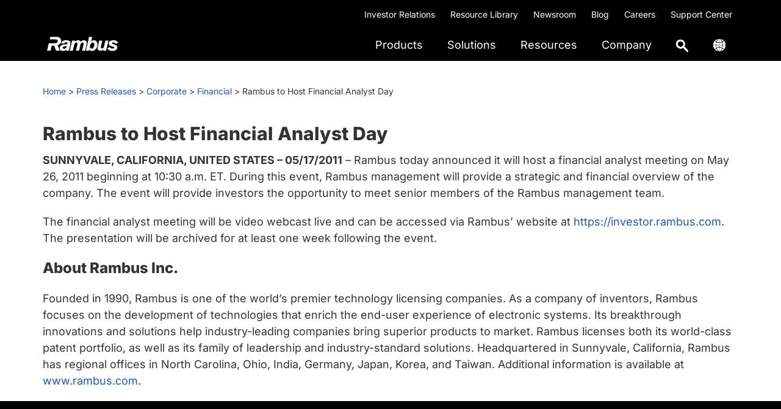

--- FILE ---
content_type: text/html; charset=UTF-8
request_url: https://www.rambus.com/rambus-to-host-financial-analyst-day/
body_size: 29204
content:
<!DOCTYPE html>
<html lang="en-US">
<head >
<meta charset="UTF-8" />
<meta name="viewport" content="width=device-width, initial-scale=1" />
<meta name='robots' content='index, follow, max-image-preview:large, max-snippet:-1, max-video-preview:-1' />
	<style></style>
	<link rel="alternate" hreflang="en-us" href="https://www.rambus.com/rambus-to-host-financial-analyst-day/" />
<link rel="alternate" hreflang="x-default" href="https://www.rambus.com/rambus-to-host-financial-analyst-day/" />

	<!-- This site is optimized with the Yoast SEO Premium plugin v26.8 (Yoast SEO v26.8) - https://yoast.com/product/yoast-seo-premium-wordpress/ -->
	<title>Rambus to Host Financial Analyst Day - Rambus</title>
<link data-rocket-prefetch href="https://fonts.googleapis.com" rel="dns-prefetch">
<link data-rocket-prefetch href="https://j.6sc.co" rel="dns-prefetch">
<link data-rocket-prefetch href="https://www.googletagmanager.com" rel="dns-prefetch">
<link data-rocket-prefetch href="https://cdn-cookieyes.com" rel="dns-prefetch">
<link data-rocket-prefetch href="https://maxcdn.bootstrapcdn.com" rel="dns-prefetch">
<link data-rocket-preload as="style" href="https://fonts.googleapis.com/css?family=Plus%20Jakarta%20Sans%3A300%2C400%2C500%2C600%2C700%2C800%7CInter%3A300%2C400%2C500%2C600%2C700%2C800&#038;display=swap" rel="preload">
<link href="https://fonts.googleapis.com/css?family=Plus%20Jakarta%20Sans%3A300%2C400%2C500%2C600%2C700%2C800%7CInter%3A300%2C400%2C500%2C600%2C700%2C800&#038;display=swap" media="print" onload="this.media=&#039;all&#039;" rel="stylesheet">
<style id="wpr-usedcss">button,input{overflow:visible}progress{vertical-align:baseline}[type=checkbox],[type=radio],legend{box-sizing:border-box;padding:0}html{line-height:1.15;-webkit-text-size-adjust:100%}body{margin:0}h1{font-size:2em;margin:.67em 0}code{font-family:monospace,monospace;font-size:1em}a{background-color:transparent}strong{font-weight:bolder}img{border-style:none}button,input,optgroup,select,textarea{font-family:inherit;font-size:100%;line-height:1.15;margin:0}button,select{text-transform:none}[type=button],[type=reset],[type=submit],button{-webkit-appearance:button}[type=button]::-moz-focus-inner,[type=reset]::-moz-focus-inner,[type=submit]::-moz-focus-inner,button::-moz-focus-inner{border-style:none;padding:0}[type=button]:-moz-focusring,[type=reset]:-moz-focusring,[type=submit]:-moz-focusring,button:-moz-focusring{outline:ButtonText dotted 1px}fieldset{padding:.35em .75em .625em}legend{color:inherit;display:table;max-width:100%;white-space:normal}textarea{overflow:auto}[type=number]::-webkit-inner-spin-button,[type=number]::-webkit-outer-spin-button{height:auto}[type=search]{-webkit-appearance:textfield;outline-offset:-2px}[type=search]::-webkit-search-decoration{-webkit-appearance:none}::-webkit-file-upload-button{-webkit-appearance:button;font:inherit}[hidden],template{display:none}html{box-sizing:border-box}*,::after,::before{box-sizing:inherit}.wrap{max-width:1140px;margin:auto}.entry-content::before,.entry::before,.footer-widgets::before,.nav-primary::before,.site-container::before,.site-footer::before,.site-header::before,.site-inner::before,.widget::before,.wrap::before{content:" ";display:table}.entry-content::after,.entry::after,.footer-widgets::after,.nav-primary::after,.site-container::after,.site-footer::after,.site-header::after,.site-inner::after,.widget::after,.wrap::after{clear:both;content:" ";display:table}html{-moz-osx-font-smoothing:grayscale;-webkit-font-smoothing:antialiased}body{background-color:#fff;color:#333;font-family:Inter,sans-serif;font-size:18px;font-weight:400;line-height:150%;margin:0;overflow-x:hidden}.button,button,input:focus,input[type=button],input[type=reset],input[type=submit],textarea:focus{transition:all .2s ease-in-out}a{color:#1d57cc;text-decoration:none}a:focus,a:hover{color:#1d57cc;text-decoration:underline;cursor:pointer}p{margin:0 0 20px;padding:0}ul{margin:0}strong{font-weight:700}i{font-style:italic}h1,h2,h3{font-family:Inter,sans-serif;font-weight:800;line-height:135%;margin:0 0 20px}h1{font-size:32px}h2{font-size:26px}h3{font-size:24px}embed,iframe,img,object,video{max-width:100%}img{height:auto;vertical-align:top}table{border-collapse:collapse;border-spacing:0;line-height:2;margin-bottom:40px;width:100%;overflow:auto}tbody{border-bottom:1px solid #eee}.screen-reader-shortcut,.screen-reader-text,.screen-reader-text span{border:0;clip:rect(0,0,0,0);height:1px;overflow:hidden;position:absolute!important;width:1px;word-wrap:normal!important}.screen-reader-shortcut:focus,.screen-reader-text:focus{background:#fff;box-shadow:0 0 2px 2px rgba(0,0,0,.6);clip:auto!important;color:#333;display:block;font-size:1em;font-weight:700;height:auto;padding:15px 23px 14px;text-decoration:none;width:auto;z-index:100000}.site-container{animation:1s fadein}@keyframes fadein{from{opacity:0}to{opacity:1}}.breadcrumb,.site-inner{clear:both;margin:0 auto;margin-top:0!important}.breadcrumb{font-size:14px;font-weight:400;margin-bottom:30px;padding-top:6px;padding-bottom:6px}.breadcrumb a{color:#fff}.entry-title{font-size:30px;margin-bottom:10px}.entry-title a{color:#333;text-decoration:none}.entry-title a:focus,.entry-title a:hover{color:#0073e5}.widget-title{font-size:18px;font-weight:600;margin-bottom:20px;color:#fff}.widget{margin-bottom:40px}.widget p:last-child,.widget ul>li:last-of-type{margin-bottom:0}.widget ul>li{margin-bottom:10px}.widget ul>li:last-of-type{padding-bottom:0}.widget li li{border:0;margin:0 0 0 30px;padding:0}.genesis-skip-link{margin:0}.genesis-skip-link .skip-link-hidden{display:none;visibility:hidden}.genesis-skip-link li{height:0;list-style:none;width:0}.site-header{padding:0 10px}.title-area{float:left;padding-bottom:25px;padding-top:25px}.wp-custom-logo .title-area{position:absolute;z-index:9999;max-width:150px;margin-top:-10px;width:100%}.wp-custom-logo .title-area img{width:auto}.site-title{font-size:20px;font-weight:600;line-height:1;margin-bottom:0}.site-title a,.site-title a:focus,.site-title a:hover{color:#333;text-decoration:none}.site-description,.wp-custom-logo .site-title{border:0;clip:rect(0,0,0,0);height:1px;overflow:hidden;position:absolute!important;width:1px;word-wrap:normal!important}.footer-nav{padding:0;font-size:16px}.footer-nav li{list-style-type:none;line-height:18px}.footer-nav li a{text-decoration:none;color:#fff}.footer-nav li a:hover{text-decoration:underline}.entry-content ul{margin-bottom:30px;padding-left:40px}.entry-content ul>li{list-style-type:disc}.entry-content ul ul>li{list-style-type:circle}.entry-content ul ul{margin-bottom:0}.entry-content code{background-color:#f5f5f5}.content .sticky{background-color:#f5f5f5;padding:30px}.footer-widgets{background-color:#000;clear:both;padding:60px 0}.footer-widgets .wrap{margin-left:auto;margin-right:auto}.footer-widget-area{margin-bottom:40px;padding-left:30px;padding-right:30px}.footer-widget-area:last-child,.footer-widgets .widget:last-child{margin-bottom:0}.site-footer{background-color:#000;font-size:12px;line-height:1.5;padding:30px}.site-footer p{margin-top:20px;margin-bottom:0;color:#fff}.site-footer a{color:#fff}.site-footer .wrap p{float:left}.footer-social-icons{float:right}.footer-social-icons li{display:inline-block;margin-right:7px;width:40px;height:40px;border-radius:100%}.footer-social-icons li i{font-size:20px;line-height:38px;color:#f2f2f2}body,html{scroll-padding-top:90px}.svg-magnifying-glass{width:18px}.ubermenu-main .ubermenu-item-level-0.ubermenu-active>.ubermenu-target,.ubermenu.ubermenu-main .ubermenu-item-level-0:hover>.ubermenu-target{text-decoration:underline;text-decoration-color:#1d57cc;background:0 0!important}.ubermenu .ubermenu-search .ubermenu-searchform{background:#fff!important}.ubermenu .ubermenu-search input.ubermenu-search-input{padding:0 0 0 50px!important;font-size:16px}.ubermenu .ubermenu-submenu .ubermenu-search .ubermenu-search-submit{left:0}.ubermenu .ubermenu-row{margin-bottom:0}.ubermenu-item-level-0.ubermenu-active>a.ubermenu-target>span.ubermenu-target-title{border-bottom:2px solid #1d57cc!important}.ubermenu.ubermenu-submenu-indicator-closes .ubermenu-sub-indicator-close>[class^=fa]{display:none!important}.ubermenu-submenu.ubermenu-submenu-id-62421.ubermenu-submenu-type-auto.ubermenu-submenu-type-mega.ubermenu-submenu-drop.ubermenu-submenu-align-full_width,.ubermenu-submenu.ubermenu-submenu-id-62452.ubermenu-submenu-type-auto.ubermenu-submenu-type-mega.ubermenu-submenu-drop.ubermenu-submenu-align-full_width,.ubermenu-submenu.ubermenu-submenu-id-62469.ubermenu-submenu-type-auto.ubermenu-submenu-type-mega.ubermenu-submenu-drop.ubermenu-submenu-align-full_width,.ubermenu-submenu.ubermenu-submenu-id-62484.ubermenu-submenu-type-auto.ubermenu-submenu-type-mega.ubermenu-submenu-drop.ubermenu-submenu-align-full_width,.ubermenu-submenu.ubermenu-submenu-id-62504.ubermenu-submenu-type-auto.ubermenu-submenu-type-mega.ubermenu-submenu-drop.ubermenu-submenu-align-full_width,.ubermenu-submenu.ubermenu-submenu-id-62507.ubermenu-submenu-type-auto.ubermenu-submenu-type-mega.ubermenu-submenu-drop.ubermenu-submenu-align-full_width{border-top:1px solid rgba(0,0,0,.1)}ul.ubermenu-submenu.ubermenu-submenu-id-62462.ubermenu-submenu-type-stack,ul.ubermenu-submenu.ubermenu-submenu-id-62480.ubermenu-submenu-type-stack,ul.ubermenu-submenu.ubermenu-submenu-id-62572.ubermenu-submenu-type-stack,ul.ubermenu-submenu.ubermenu-submenu-id-62660.ubermenu-submenu-type-stack{border-left:1px solid #d9d9d9;padding-left:20px}li#menu-item-62463,li#menu-item-62482,li#menu-item-62575,li#menu-item-62662{margin-top:20px!important;padding:2px 0 8px 15px;border:1px solid #1d57cc;border-radius:10px;width:200px}li#menu-item-62463 img,li#menu-item-62482 img,li#menu-item-62575 img,li#menu-item-62662 img{margin-top:2px}li#menu-item-62465,li#menu-item-62483,li#menu-item-62573,li#menu-item-62663{padding-top:12px}.searchandfilter ul{padding-left:0}.shrink .custom-logo{width:115px!important;padding-top:4px}.shrink .ubermenu-main .ubermenu-item-level-0>.ubermenu-target{color:#4d4d4d!important}.utility-bar{background-color:#000}.utility-bar a{color:#fff;text-decoration:none}.utility-bar a:hover{text-decoration:underline}.utility-bar-right p{margin-bottom:0}.utility-bar-right{text-align:right}.utility-bar-right li{display:inline-block;font-size:14px;padding:10px 10px 0}section#nav_menu-9{margin-bottom:0}header.site-header.shrink{position:fixed;top:0;left:0;right:0;z-index:9999;padding:0 10px;box-shadow:0 2px 6px 0 rgba(0,0,0,.07);transition:all .35s ease,padding .35s ease;background:#fff!important}.breadcrumb-wrapper a{color:#1d57cc}.breadcrumb-wrapper{padding-top:30px}input[type=checkbox]{clip:rect(0 0 0 0)}.section-nav{padding-left:0!important}.section-nav li{display:inline-block;padding:4px 0 18px}.shiftnav .shiftnav-menu-image img{width:123px}#shiftnav-toggle-main .shiftnav-searchbar-drop{max-width:100%!important}.shiftnav .shiftnav-menu-image-padded{text-align:center}#shiftnav-toggle-main .shiftnav-main-toggle-content{padding:12px 5px 0!important}#shiftnav-toggle-main{padding:2px 10px!important}@media only screen and (min-width:960px){.site-header{z-index:9999;background-color:#000}.ubermenu-main .ubermenu-item-level-0>.ubermenu-target{color:#fff!important}.genesis-responsive-menu{display:block;padding-top:15px}.menu-toggle,.sub-menu-toggle{display:none;visibility:hidden}.nav-primary{clear:none;float:right;margin-top:-52px}.breadcrumb,.site-inner{max-width:1140px}.content{float:left;width:65%}.full-width-content .content{float:none;width:100%}.full-width-content .content{float:none;margin-left:auto;margin-right:auto}.footer-widgets .wrap{max-width:1140px}.footer-widget-area{float:left;margin-bottom:0;width:calc(100% / 4)}}@media only screen and (max-width:1200px){.breadcrumb,main#genesis-content{padding-left:10px;padding-right:10px}}@media screen and (max-width:959px){.site-header,.utility-bar{display:none}.ubermenu .ubermenu-item{display:block}.ubermenu.ubermenu-responsive .ubermenu-column{width:100%!important}.footer-widgets{display:none}.footer-social-icons,.site-footer .wrap p{float:none}.site-footer .wrap p{margin-bottom:10px}.site-footer{text-align:center;border-top:1px solid #eee}.ubermenu.ubermenu-submenu-indicator-closes .ubermenu-active>.ubermenu-target>.ubermenu-sub-indicator-close{background-image:url('https://www.rambus.com/wp-content/uploads/2019/09/close-icon.svg');background-repeat:no-repeat;background-position:center;background-size:42px}body.shiftnav-disable-shift-body{padding-top:0}.wpml-ls-legacy-list-vertical a{color:#fff}}@media (max-width:480px){header.site-header.shrink{padding:0 30px}}@media print{*,::after,::before{background:0 0!important;box-shadow:none!important;color:#333!important;text-shadow:none!important}a,a:visited{text-decoration:underline}a[href]::after{content:" ("attr(href) ")"}.site-title>a::after,a[href^="#"]::after{content:""}img,tr{page-break-inside:avoid}img{max-width:100%!important}@page{margin:2cm .5cm}h2,h3,p{orphans:3;widows:3}.content{width:100%}.breadcrumb,.entry-footer,.nav-primary,button,input,select,textarea{display:none!important}.title-area{text-align:center;width:100%}.site-title>a{margin:0;text-decoration:none;text-indent:0}.site-inner{padding-top:0;position:relative;top:-100px}h1,h2,h3{orphans:3;page-break-after:avoid;page-break-inside:avoid;widows:3}img{page-break-after:avoid;page-break-inside:avoid}table{page-break-inside:avoid}ul{page-break-before:avoid}}.wp-custom-logo .site-container .title-area{max-width:130px}.wp-custom-logo .title-area{padding-top:18.75px}:where(.wp-block-button__link){border-radius:9999px;box-shadow:none;padding:calc(.667em + 2px) calc(1.333em + 2px);text-decoration:none}:root :where(.wp-block-button .wp-block-button__link.is-style-outline),:root :where(.wp-block-button.is-style-outline>.wp-block-button__link){border:2px solid;padding:.667em 1.333em}:root :where(.wp-block-button .wp-block-button__link.is-style-outline:not(.has-text-color)),:root :where(.wp-block-button.is-style-outline>.wp-block-button__link:not(.has-text-color)){color:currentColor}:root :where(.wp-block-button .wp-block-button__link.is-style-outline:not(.has-background)),:root :where(.wp-block-button.is-style-outline>.wp-block-button__link:not(.has-background)){background-color:initial;background-image:none}:where(.wp-block-calendar table:not(.has-background) th){background:#ddd}:where(.wp-block-columns){margin-bottom:1.75em}:where(.wp-block-columns.has-background){padding:1.25em 2.375em}:where(.wp-block-post-comments input[type=submit]){border:none}:where(.wp-block-cover-image:not(.has-text-color)),:where(.wp-block-cover:not(.has-text-color)){color:#fff}:where(.wp-block-cover-image.is-light:not(.has-text-color)),:where(.wp-block-cover.is-light:not(.has-text-color)){color:#000}:root :where(.wp-block-cover h1:not(.has-text-color)),:root :where(.wp-block-cover h2:not(.has-text-color)),:root :where(.wp-block-cover h3:not(.has-text-color)),:root :where(.wp-block-cover h4:not(.has-text-color)),:root :where(.wp-block-cover h5:not(.has-text-color)),:root :where(.wp-block-cover h6:not(.has-text-color)),:root :where(.wp-block-cover p:not(.has-text-color)){color:inherit}:where(.wp-block-file){margin-bottom:1.5em}:where(.wp-block-file__button){border-radius:2em;display:inline-block;padding:.5em 1em}:where(.wp-block-file__button):is(a):active,:where(.wp-block-file__button):is(a):focus,:where(.wp-block-file__button):is(a):hover,:where(.wp-block-file__button):is(a):visited{box-shadow:none;color:#fff;opacity:.85;text-decoration:none}:where(.wp-block-group.wp-block-group-is-layout-constrained){position:relative}:root :where(.wp-block-image.is-style-rounded img,.wp-block-image .is-style-rounded img){border-radius:9999px}:where(.wp-block-latest-comments:not([style*=line-height] .wp-block-latest-comments__comment)){line-height:1.1}:where(.wp-block-latest-comments:not([style*=line-height] .wp-block-latest-comments__comment-excerpt p)){line-height:1.8}:root :where(.wp-block-latest-posts.is-grid){padding:0}:root :where(.wp-block-latest-posts.wp-block-latest-posts__list){padding-left:0}ul{box-sizing:border-box}:root :where(ul.has-background,ol.has-background){padding:1.25em 2.375em}:where(.wp-block-navigation.has-background .wp-block-navigation-item a:not(.wp-element-button)),:where(.wp-block-navigation.has-background .wp-block-navigation-submenu a:not(.wp-element-button)){padding:.5em 1em}:where(.wp-block-navigation .wp-block-navigation__submenu-container .wp-block-navigation-item a:not(.wp-element-button)),:where(.wp-block-navigation .wp-block-navigation__submenu-container .wp-block-navigation-submenu a:not(.wp-element-button)),:where(.wp-block-navigation .wp-block-navigation__submenu-container .wp-block-navigation-submenu button.wp-block-navigation-item__content),:where(.wp-block-navigation .wp-block-navigation__submenu-container .wp-block-pages-list__item button.wp-block-navigation-item__content){padding:.5em 1em}:root :where(p.has-background){padding:1.25em 2.375em}:where(p.has-text-color:not(.has-link-color)) a{color:inherit}:where(.wp-block-post-comments-form) input:not([type=submit]),:where(.wp-block-post-comments-form) textarea{border:1px solid #949494;font-family:inherit;font-size:1em}:where(.wp-block-post-comments-form) input:where(:not([type=submit]):not([type=checkbox])),:where(.wp-block-post-comments-form) textarea{padding:calc(.667em + 2px)}:where(.wp-block-post-excerpt){margin-bottom:var(--wp--style--block-gap);margin-top:var(--wp--style--block-gap)}:where(.wp-block-preformatted.has-background){padding:1.25em 2.375em}:where(.wp-block-search__button){border:1px solid #ccc;padding:6px 10px}:where(.wp-block-search__input){font-family:inherit;font-size:inherit;font-style:inherit;font-weight:inherit;letter-spacing:inherit;line-height:inherit;text-transform:inherit}:where(.wp-block-search__button-inside .wp-block-search__inside-wrapper){border:1px solid #949494;box-sizing:border-box;padding:4px}:where(.wp-block-search__button-inside .wp-block-search__inside-wrapper) .wp-block-search__input{border:none;border-radius:0;padding:0 4px}:where(.wp-block-search__button-inside .wp-block-search__inside-wrapper) .wp-block-search__input:focus{outline:0}:where(.wp-block-search__button-inside .wp-block-search__inside-wrapper) :where(.wp-block-search__button){padding:4px 8px}:root :where(.wp-block-separator.is-style-dots){height:auto;line-height:1;text-align:center}:root :where(.wp-block-separator.is-style-dots):before{color:currentColor;content:"···";font-family:serif;font-size:1.5em;letter-spacing:2em;padding-left:2em}:root :where(.wp-block-site-logo.is-style-rounded){border-radius:9999px}:root :where(.wp-block-site-title a){color:inherit}:where(.wp-block-social-links:not(.is-style-logos-only)) .wp-social-link{background-color:#f0f0f0;color:#444}:where(.wp-block-social-links:not(.is-style-logos-only)) .wp-social-link-amazon{background-color:#f90;color:#fff}:where(.wp-block-social-links:not(.is-style-logos-only)) .wp-social-link-bandcamp{background-color:#1ea0c3;color:#fff}:where(.wp-block-social-links:not(.is-style-logos-only)) .wp-social-link-behance{background-color:#0757fe;color:#fff}:where(.wp-block-social-links:not(.is-style-logos-only)) .wp-social-link-bluesky{background-color:#0a7aff;color:#fff}:where(.wp-block-social-links:not(.is-style-logos-only)) .wp-social-link-codepen{background-color:#1e1f26;color:#fff}:where(.wp-block-social-links:not(.is-style-logos-only)) .wp-social-link-deviantart{background-color:#02e49b;color:#fff}:where(.wp-block-social-links:not(.is-style-logos-only)) .wp-social-link-dribbble{background-color:#e94c89;color:#fff}:where(.wp-block-social-links:not(.is-style-logos-only)) .wp-social-link-dropbox{background-color:#4280ff;color:#fff}:where(.wp-block-social-links:not(.is-style-logos-only)) .wp-social-link-etsy{background-color:#f45800;color:#fff}:where(.wp-block-social-links:not(.is-style-logos-only)) .wp-social-link-facebook{background-color:#1778f2;color:#fff}:where(.wp-block-social-links:not(.is-style-logos-only)) .wp-social-link-fivehundredpx{background-color:#000;color:#fff}:where(.wp-block-social-links:not(.is-style-logos-only)) .wp-social-link-flickr{background-color:#0461dd;color:#fff}:where(.wp-block-social-links:not(.is-style-logos-only)) .wp-social-link-foursquare{background-color:#e65678;color:#fff}:where(.wp-block-social-links:not(.is-style-logos-only)) .wp-social-link-github{background-color:#24292d;color:#fff}:where(.wp-block-social-links:not(.is-style-logos-only)) .wp-social-link-goodreads{background-color:#eceadd;color:#382110}:where(.wp-block-social-links:not(.is-style-logos-only)) .wp-social-link-google{background-color:#ea4434;color:#fff}:where(.wp-block-social-links:not(.is-style-logos-only)) .wp-social-link-gravatar{background-color:#1d4fc4;color:#fff}:where(.wp-block-social-links:not(.is-style-logos-only)) .wp-social-link-instagram{background-color:#f00075;color:#fff}:where(.wp-block-social-links:not(.is-style-logos-only)) .wp-social-link-lastfm{background-color:#e21b24;color:#fff}:where(.wp-block-social-links:not(.is-style-logos-only)) .wp-social-link-linkedin{background-color:#0d66c2;color:#fff}:where(.wp-block-social-links:not(.is-style-logos-only)) .wp-social-link-mastodon{background-color:#3288d4;color:#fff}:where(.wp-block-social-links:not(.is-style-logos-only)) .wp-social-link-medium{background-color:#000;color:#fff}:where(.wp-block-social-links:not(.is-style-logos-only)) .wp-social-link-meetup{background-color:#f6405f;color:#fff}:where(.wp-block-social-links:not(.is-style-logos-only)) .wp-social-link-patreon{background-color:#000;color:#fff}:where(.wp-block-social-links:not(.is-style-logos-only)) .wp-social-link-pinterest{background-color:#e60122;color:#fff}:where(.wp-block-social-links:not(.is-style-logos-only)) .wp-social-link-pocket{background-color:#ef4155;color:#fff}:where(.wp-block-social-links:not(.is-style-logos-only)) .wp-social-link-reddit{background-color:#ff4500;color:#fff}:where(.wp-block-social-links:not(.is-style-logos-only)) .wp-social-link-skype{background-color:#0478d7;color:#fff}:where(.wp-block-social-links:not(.is-style-logos-only)) .wp-social-link-snapchat{background-color:#fefc00;color:#fff;stroke:#000}:where(.wp-block-social-links:not(.is-style-logos-only)) .wp-social-link-soundcloud{background-color:#ff5600;color:#fff}:where(.wp-block-social-links:not(.is-style-logos-only)) .wp-social-link-spotify{background-color:#1bd760;color:#fff}:where(.wp-block-social-links:not(.is-style-logos-only)) .wp-social-link-telegram{background-color:#2aabee;color:#fff}:where(.wp-block-social-links:not(.is-style-logos-only)) .wp-social-link-threads{background-color:#000;color:#fff}:where(.wp-block-social-links:not(.is-style-logos-only)) .wp-social-link-tiktok{background-color:#000;color:#fff}:where(.wp-block-social-links:not(.is-style-logos-only)) .wp-social-link-tumblr{background-color:#011835;color:#fff}:where(.wp-block-social-links:not(.is-style-logos-only)) .wp-social-link-twitch{background-color:#6440a4;color:#fff}:where(.wp-block-social-links:not(.is-style-logos-only)) .wp-social-link-twitter{background-color:#1da1f2;color:#fff}:where(.wp-block-social-links:not(.is-style-logos-only)) .wp-social-link-vimeo{background-color:#1eb7ea;color:#fff}:where(.wp-block-social-links:not(.is-style-logos-only)) .wp-social-link-vk{background-color:#4680c2;color:#fff}:where(.wp-block-social-links:not(.is-style-logos-only)) .wp-social-link-wordpress{background-color:#3499cd;color:#fff}:where(.wp-block-social-links:not(.is-style-logos-only)) .wp-social-link-whatsapp{background-color:#25d366;color:#fff}:where(.wp-block-social-links:not(.is-style-logos-only)) .wp-social-link-x{background-color:#000;color:#fff}:where(.wp-block-social-links:not(.is-style-logos-only)) .wp-social-link-yelp{background-color:#d32422;color:#fff}:where(.wp-block-social-links:not(.is-style-logos-only)) .wp-social-link-youtube{background-color:red;color:#fff}:where(.wp-block-social-links.is-style-logos-only) .wp-social-link{background:0 0}:where(.wp-block-social-links.is-style-logos-only) .wp-social-link svg{height:1.25em;width:1.25em}:where(.wp-block-social-links.is-style-logos-only) .wp-social-link-amazon{color:#f90}:where(.wp-block-social-links.is-style-logos-only) .wp-social-link-bandcamp{color:#1ea0c3}:where(.wp-block-social-links.is-style-logos-only) .wp-social-link-behance{color:#0757fe}:where(.wp-block-social-links.is-style-logos-only) .wp-social-link-bluesky{color:#0a7aff}:where(.wp-block-social-links.is-style-logos-only) .wp-social-link-codepen{color:#1e1f26}:where(.wp-block-social-links.is-style-logos-only) .wp-social-link-deviantart{color:#02e49b}:where(.wp-block-social-links.is-style-logos-only) .wp-social-link-dribbble{color:#e94c89}:where(.wp-block-social-links.is-style-logos-only) .wp-social-link-dropbox{color:#4280ff}:where(.wp-block-social-links.is-style-logos-only) .wp-social-link-etsy{color:#f45800}:where(.wp-block-social-links.is-style-logos-only) .wp-social-link-facebook{color:#1778f2}:where(.wp-block-social-links.is-style-logos-only) .wp-social-link-fivehundredpx{color:#000}:where(.wp-block-social-links.is-style-logos-only) .wp-social-link-flickr{color:#0461dd}:where(.wp-block-social-links.is-style-logos-only) .wp-social-link-foursquare{color:#e65678}:where(.wp-block-social-links.is-style-logos-only) .wp-social-link-github{color:#24292d}:where(.wp-block-social-links.is-style-logos-only) .wp-social-link-goodreads{color:#382110}:where(.wp-block-social-links.is-style-logos-only) .wp-social-link-google{color:#ea4434}:where(.wp-block-social-links.is-style-logos-only) .wp-social-link-gravatar{color:#1d4fc4}:where(.wp-block-social-links.is-style-logos-only) .wp-social-link-instagram{color:#f00075}:where(.wp-block-social-links.is-style-logos-only) .wp-social-link-lastfm{color:#e21b24}:where(.wp-block-social-links.is-style-logos-only) .wp-social-link-linkedin{color:#0d66c2}:where(.wp-block-social-links.is-style-logos-only) .wp-social-link-mastodon{color:#3288d4}:where(.wp-block-social-links.is-style-logos-only) .wp-social-link-medium{color:#000}:where(.wp-block-social-links.is-style-logos-only) .wp-social-link-meetup{color:#f6405f}:where(.wp-block-social-links.is-style-logos-only) .wp-social-link-patreon{color:#000}:where(.wp-block-social-links.is-style-logos-only) .wp-social-link-pinterest{color:#e60122}:where(.wp-block-social-links.is-style-logos-only) .wp-social-link-pocket{color:#ef4155}:where(.wp-block-social-links.is-style-logos-only) .wp-social-link-reddit{color:#ff4500}:where(.wp-block-social-links.is-style-logos-only) .wp-social-link-skype{color:#0478d7}:where(.wp-block-social-links.is-style-logos-only) .wp-social-link-snapchat{color:#fff;stroke:#000}:where(.wp-block-social-links.is-style-logos-only) .wp-social-link-soundcloud{color:#ff5600}:where(.wp-block-social-links.is-style-logos-only) .wp-social-link-spotify{color:#1bd760}:where(.wp-block-social-links.is-style-logos-only) .wp-social-link-telegram{color:#2aabee}:where(.wp-block-social-links.is-style-logos-only) .wp-social-link-threads{color:#000}:where(.wp-block-social-links.is-style-logos-only) .wp-social-link-tiktok{color:#000}:where(.wp-block-social-links.is-style-logos-only) .wp-social-link-tumblr{color:#011835}:where(.wp-block-social-links.is-style-logos-only) .wp-social-link-twitch{color:#6440a4}:where(.wp-block-social-links.is-style-logos-only) .wp-social-link-twitter{color:#1da1f2}:where(.wp-block-social-links.is-style-logos-only) .wp-social-link-vimeo{color:#1eb7ea}:where(.wp-block-social-links.is-style-logos-only) .wp-social-link-vk{color:#4680c2}:where(.wp-block-social-links.is-style-logos-only) .wp-social-link-whatsapp{color:#25d366}:where(.wp-block-social-links.is-style-logos-only) .wp-social-link-wordpress{color:#3499cd}:where(.wp-block-social-links.is-style-logos-only) .wp-social-link-x{color:#000}:where(.wp-block-social-links.is-style-logos-only) .wp-social-link-yelp{color:#d32422}:where(.wp-block-social-links.is-style-logos-only) .wp-social-link-youtube{color:red}:root :where(.wp-block-social-links .wp-social-link a){padding:.25em}:root :where(.wp-block-social-links.is-style-logos-only .wp-social-link a){padding:0}:root :where(.wp-block-social-links.is-style-pill-shape .wp-social-link a){padding-left:.66667em;padding-right:.66667em}:root :where(.wp-block-tag-cloud.is-style-outline){display:flex;flex-wrap:wrap;gap:1ch}:root :where(.wp-block-tag-cloud.is-style-outline a){border:1px solid;font-size:unset!important;margin-right:0;padding:1ch 2ch;text-decoration:none!important}:where(.wp-block-term-description){margin-bottom:var(--wp--style--block-gap);margin-top:var(--wp--style--block-gap)}:where(pre.wp-block-verse){font-family:inherit}.entry-content{counter-reset:footnotes}:root{--wp--preset--font-size--normal:16px;--wp--preset--font-size--huge:42px}.screen-reader-text{border:0;clip:rect(1px,1px,1px,1px);clip-path:inset(50%);height:1px;margin:-1px;overflow:hidden;padding:0;position:absolute;width:1px;word-wrap:normal!important}.screen-reader-text:focus{background-color:#ddd;clip:auto!important;clip-path:none;color:#444;display:block;font-size:1em;height:auto;left:5px;line-height:normal;padding:15px 23px 14px;text-decoration:none;top:5px;width:auto;z-index:100000}html :where(.has-border-color){border-style:solid}html :where([style*=border-top-color]){border-top-style:solid}html :where([style*=border-right-color]){border-right-style:solid}html :where([style*=border-bottom-color]){border-bottom-style:solid}html :where([style*=border-left-color]){border-left-style:solid}html :where([style*=border-width]){border-style:solid}html :where([style*=border-top-width]){border-top-style:solid}html :where([style*=border-right-width]){border-right-style:solid}html :where([style*=border-bottom-width]){border-bottom-style:solid}html :where([style*=border-left-width]){border-left-style:solid}html :where(img[class*=wp-image-]){height:auto;max-width:100%}:where(figure){margin:0 0 1em}html :where(.is-position-sticky){--wp-admin--admin-bar--position-offset:var(--wp-admin--admin-bar--height,0px)}:root{--wp--preset--aspect-ratio--square:1;--wp--preset--aspect-ratio--4-3:4/3;--wp--preset--aspect-ratio--3-4:3/4;--wp--preset--aspect-ratio--3-2:3/2;--wp--preset--aspect-ratio--2-3:2/3;--wp--preset--aspect-ratio--16-9:16/9;--wp--preset--aspect-ratio--9-16:9/16;--wp--preset--color--black:#000000;--wp--preset--color--cyan-bluish-gray:#abb8c3;--wp--preset--color--white:#ffffff;--wp--preset--color--pale-pink:#f78da7;--wp--preset--color--vivid-red:#cf2e2e;--wp--preset--color--luminous-vivid-orange:#ff6900;--wp--preset--color--luminous-vivid-amber:#fcb900;--wp--preset--color--light-green-cyan:#7bdcb5;--wp--preset--color--vivid-green-cyan:#00d084;--wp--preset--color--pale-cyan-blue:#8ed1fc;--wp--preset--color--vivid-cyan-blue:#0693e3;--wp--preset--color--vivid-purple:#9b51e0;--wp--preset--color--light-gray:#f5f5f5;--wp--preset--color--medium-gray:#999;--wp--preset--color--dark-gray:#333;--wp--preset--gradient--vivid-cyan-blue-to-vivid-purple:linear-gradient(135deg,rgba(6, 147, 227, 1) 0%,rgb(155, 81, 224) 100%);--wp--preset--gradient--light-green-cyan-to-vivid-green-cyan:linear-gradient(135deg,rgb(122, 220, 180) 0%,rgb(0, 208, 130) 100%);--wp--preset--gradient--luminous-vivid-amber-to-luminous-vivid-orange:linear-gradient(135deg,rgba(252, 185, 0, 1) 0%,rgba(255, 105, 0, 1) 100%);--wp--preset--gradient--luminous-vivid-orange-to-vivid-red:linear-gradient(135deg,rgba(255, 105, 0, 1) 0%,rgb(207, 46, 46) 100%);--wp--preset--gradient--very-light-gray-to-cyan-bluish-gray:linear-gradient(135deg,rgb(238, 238, 238) 0%,rgb(169, 184, 195) 100%);--wp--preset--gradient--cool-to-warm-spectrum:linear-gradient(135deg,rgb(74, 234, 220) 0%,rgb(151, 120, 209) 20%,rgb(207, 42, 186) 40%,rgb(238, 44, 130) 60%,rgb(251, 105, 98) 80%,rgb(254, 248, 76) 100%);--wp--preset--gradient--blush-light-purple:linear-gradient(135deg,rgb(255, 206, 236) 0%,rgb(152, 150, 240) 100%);--wp--preset--gradient--blush-bordeaux:linear-gradient(135deg,rgb(254, 205, 165) 0%,rgb(254, 45, 45) 50%,rgb(107, 0, 62) 100%);--wp--preset--gradient--luminous-dusk:linear-gradient(135deg,rgb(255, 203, 112) 0%,rgb(199, 81, 192) 50%,rgb(65, 88, 208) 100%);--wp--preset--gradient--pale-ocean:linear-gradient(135deg,rgb(255, 245, 203) 0%,rgb(182, 227, 212) 50%,rgb(51, 167, 181) 100%);--wp--preset--gradient--electric-grass:linear-gradient(135deg,rgb(202, 248, 128) 0%,rgb(113, 206, 126) 100%);--wp--preset--gradient--midnight:linear-gradient(135deg,rgb(2, 3, 129) 0%,rgb(40, 116, 252) 100%);--wp--preset--font-size--small:12px;--wp--preset--font-size--medium:20px;--wp--preset--font-size--large:20px;--wp--preset--font-size--x-large:42px;--wp--preset--font-size--regular:16px;--wp--preset--font-size--larger:24px;--wp--preset--spacing--20:0.44rem;--wp--preset--spacing--30:0.67rem;--wp--preset--spacing--40:1rem;--wp--preset--spacing--50:1.5rem;--wp--preset--spacing--60:2.25rem;--wp--preset--spacing--70:3.38rem;--wp--preset--spacing--80:5.06rem;--wp--preset--shadow--natural:6px 6px 9px rgba(0, 0, 0, .2);--wp--preset--shadow--deep:12px 12px 50px rgba(0, 0, 0, .4);--wp--preset--shadow--sharp:6px 6px 0px rgba(0, 0, 0, .2);--wp--preset--shadow--outlined:6px 6px 0px -3px rgba(255, 255, 255, 1),6px 6px rgba(0, 0, 0, 1);--wp--preset--shadow--crisp:6px 6px 0px rgba(0, 0, 0, 1)}:where(.is-layout-flex){gap:.5em}:where(.is-layout-grid){gap:.5em}:where(.wp-block-post-template.is-layout-flex){gap:1.25em}:where(.wp-block-post-template.is-layout-grid){gap:1.25em}:where(.wp-block-columns.is-layout-flex){gap:2em}:where(.wp-block-columns.is-layout-grid){gap:2em}:root :where(.wp-block-pullquote){font-size:1.5em;line-height:1.6}.wpml-ls-legacy-list-vertical{display:table;max-width:100%;border:1px solid transparent;border-bottom:0}.wpml-ls-legacy-list-vertical>ul{position:relative;padding:0;margin:0!important;list-style-type:none}.wpml-ls-legacy-list-vertical .wpml-ls-item{padding:0;margin:0;list-style-type:none}.wpml-ls-legacy-list-vertical a{display:block;text-decoration:none;border-bottom:1px solid transparent;padding:5px 10px;line-height:1}.wpml-ls-legacy-list-vertical a span{vertical-align:middle}.wpml-ls-legacy-list-vertical .wpml-ls-flag{display:inline;vertical-align:middle}.wpml-ls-legacy-list-vertical .wpml-ls-flag+span{margin-left:.4em}.searchandfilter p{margin-top:1em;display:block}.searchandfilter ul{display:block;margin-top:0;margin-bottom:0}.searchandfilter ul li{list-style:none;display:block;padding:10px 0;margin:0}.searchandfilter ul li li{padding:5px 0}.searchandfilter ul li ul li ul{margin-left:20px}.searchandfilter label{display:inline-block;margin:0;padding:0}.searchandfilter .screen-reader-text{clip:rect(1px,1px,1px,1px);height:1px;overflow:hidden;position:absolute!important;width:1px}.searchandfilter ul>li>ul:not(.children){margin-left:0}.searchandfilter li.hide,.searchandfilter select option.hide{display:none}.searchandfilter .disabled{opacity:.7}@font-face{font-family:Inter;font-style:normal;font-weight:300;font-display:swap;src:url(https://fonts.gstatic.com/s/inter/v18/UcC73FwrK3iLTeHuS_nVMrMxCp50SjIa1ZL7.woff2) format('woff2');unicode-range:U+0000-00FF,U+0131,U+0152-0153,U+02BB-02BC,U+02C6,U+02DA,U+02DC,U+0304,U+0308,U+0329,U+2000-206F,U+20AC,U+2122,U+2191,U+2193,U+2212,U+2215,U+FEFF,U+FFFD}@font-face{font-family:Inter;font-style:normal;font-weight:400;font-display:swap;src:url(https://fonts.gstatic.com/s/inter/v18/UcC73FwrK3iLTeHuS_nVMrMxCp50SjIa1ZL7.woff2) format('woff2');unicode-range:U+0000-00FF,U+0131,U+0152-0153,U+02BB-02BC,U+02C6,U+02DA,U+02DC,U+0304,U+0308,U+0329,U+2000-206F,U+20AC,U+2122,U+2191,U+2193,U+2212,U+2215,U+FEFF,U+FFFD}@font-face{font-family:Inter;font-style:normal;font-weight:500;font-display:swap;src:url(https://fonts.gstatic.com/s/inter/v18/UcC73FwrK3iLTeHuS_nVMrMxCp50SjIa1ZL7.woff2) format('woff2');unicode-range:U+0000-00FF,U+0131,U+0152-0153,U+02BB-02BC,U+02C6,U+02DA,U+02DC,U+0304,U+0308,U+0329,U+2000-206F,U+20AC,U+2122,U+2191,U+2193,U+2212,U+2215,U+FEFF,U+FFFD}@font-face{font-family:Inter;font-style:normal;font-weight:600;font-display:swap;src:url(https://fonts.gstatic.com/s/inter/v18/UcC73FwrK3iLTeHuS_nVMrMxCp50SjIa1ZL7.woff2) format('woff2');unicode-range:U+0000-00FF,U+0131,U+0152-0153,U+02BB-02BC,U+02C6,U+02DA,U+02DC,U+0304,U+0308,U+0329,U+2000-206F,U+20AC,U+2122,U+2191,U+2193,U+2212,U+2215,U+FEFF,U+FFFD}@font-face{font-family:Inter;font-style:normal;font-weight:700;font-display:swap;src:url(https://fonts.gstatic.com/s/inter/v18/UcC73FwrK3iLTeHuS_nVMrMxCp50SjIa1ZL7.woff2) format('woff2');unicode-range:U+0000-00FF,U+0131,U+0152-0153,U+02BB-02BC,U+02C6,U+02DA,U+02DC,U+0304,U+0308,U+0329,U+2000-206F,U+20AC,U+2122,U+2191,U+2193,U+2212,U+2215,U+FEFF,U+FFFD}@font-face{font-family:Inter;font-style:normal;font-weight:800;font-display:swap;src:url(https://fonts.gstatic.com/s/inter/v18/UcC73FwrK3iLTeHuS_nVMrMxCp50SjIa1ZL7.woff2) format('woff2');unicode-range:U+0000-00FF,U+0131,U+0152-0153,U+02BB-02BC,U+02C6,U+02DA,U+02DC,U+0304,U+0308,U+0329,U+2000-206F,U+20AC,U+2122,U+2191,U+2193,U+2212,U+2215,U+FEFF,U+FFFD}.shiftnav,.shiftnav *,.shiftnav-toggle,.shiftnav-toggle *{-webkit-box-sizing:border-box;-moz-box-sizing:border-box;-ms-box-sizing:border-box;-o-box-sizing:border-box;box-sizing:border-box;line-height:1.3em;-webkit-tap-highlight-color:transparent;padding:0;margin:0;background:none}.shiftnav-wrap{padding:0;margin:0;background:0 0;position:relative;max-width:100%;overflow:hidden}body.shiftnav-lock-x.shiftnav-enabled{overflow-x:hidden}body.shiftnav-lock.shiftnav-open{overflow:hidden}#shiftnav-toggle-main,.shiftnav,.shiftnav-wrap{-webkit-transition:-webkit-transform .5s;-moz-transition:-moz-transform .5s;-ms-transition:-ms-transform .5s;-o-transition:-o-transform .5s;transition:transform .5s}.shiftnav .fa,.shiftnav-toggle .fa{font-family:FontAwesome;font-weight:400}.shiftnav-toggle{cursor:pointer}.shiftnav-toggle-burger{color:inherit;font-size:inherit;border:none}#shiftnav-toggle-main{position:fixed;top:0;left:0;width:100%;max-width:100%;box-sizing:border-box;padding:0 10px;z-index:500000;text-align:center}#shiftnav-toggle-main.shiftnav-toggle-main-align-left{text-align:left}#shiftnav-toggle-main{background:#1d1d20;color:#eee}#shiftnav-toggle-main a{color:inherit;text-decoration:none}#shiftnav-toggle-main .shiftnav-main-toggle-content-after>*{position:relative;z-index:20}#shiftnav-toggle-main .shiftnav-main-toggle-content-after{float:right}#shiftnav-toggle-main .shiftnav-main-toggle-content{padding:16px 40px}.shiftnav-toggle-main-block{padding:16px 20px;display:inline-block;line-height:1em}.shiftnav-toggle-main-ontop{position:relative;z-index:20}#shiftnav-toggle-main.shiftnav-toggle-edge-right{left:auto;right:0}#shiftnav-toggle-main.shiftnav-toggle-style-burger_only{width:auto;padding:0;margin:0}#shiftnav-toggle-main.shiftnav-toggle-style-burger_only .shiftnav-toggle-burger{margin:0}.shiftnav-toggle-style-burger_only .shiftnav-toggle-burger{font-size:24px}#shiftnav-toggle-main .shiftnav-toggle-burger{float:left;content:'\f0c9';font-family:FontAwesome;padding:16px 20px;margin-left:-10px;position:relative;z-index:20;line-height:1em}.shiftnav-open #shiftnav-toggle-main.shiftnav-toggle-icon-x .shiftnav-toggle-burger .fa:before{content:'\f00d'}#shiftnav-toggle-main.shiftnav-toggle-edge-right .shiftnav-toggle-burger{float:right;padding-left:20px}.shiftnav-open-left #shiftnav-toggle-main.shiftnav-toggle-edge-right .shiftnav-toggle-burger .fa:before,.shiftnav-open-left #shiftnav-toggle-main.shiftnav-toggle-edge-right:before{float:left;padding-left:0;padding-right:20px}.shiftnav-fixed-right{position:fixed;top:0;z-index:9999999;-webkit-transition:-webkit-transform .5s;-moz-transition:-moz-transform .5s;-ms-transition:-ms-transform .5s;-o-transition:-o-transform .5s;transition:transform .5s}.shiftnav-fixed-right{right:0}.admin-bar .shiftnav-fixed-right{top:32px}@media screen and (max-width:782px){.admin-bar .shiftnav-fixed-right{top:46px}}.shiftnav-open.shiftnav-open-left #shiftnav-toggle-main,.shiftnav-open.shiftnav-open-left .shiftnav-wrap{-webkit-transform:translateX(290px);-moz-transform:translateX(290px);-ms-transform:translateX(290px);-o-transform:translateX(290px);transform:translateX(290px)}.shiftnav-open.shiftnav-open-right #shiftnav-toggle-main,.shiftnav-open.shiftnav-open-right .shiftnav-wrap,.shiftnav-open.shiftnav-open-right>.shiftnav-fixed-right{-webkit-transform:translateX(-290px);-moz-transform:translateX(-290px);-ms-transform:translateX(-290px);-o-transform:translateX(-290px);transform:translateX(-290px)}body.admin-bar #shiftnav-toggle-main,body.admin-bar .shiftnav{top:32px}body.admin-bar .shiftnav{padding-bottom:32px}@media screen and (min-width:600px) and (max-width:782px){body.admin-bar #shiftnav-toggle-main,body.admin-bar .shiftnav{top:46px}body.admin-bar .shiftnav{padding-bottom:46px}}@media screen and (max-width:600px){html :where(.is-position-sticky){--wp-admin--admin-bar--position-offset:0px}body.admin-bar #shiftnav-toggle-main,body.admin-bar .shiftnav{top:0}body.admin-bar .shiftnav{padding-bottom:0}html.shiftnav-nogap{margin-top:0!important}}.shiftnav-wrap{left:0;top:0;z-index:250;padding-top:1px;margin-top:-1px}.shiftnav-open .shiftnav-wrap{height:100%}.shiftnav:after{content:' ';display:block;position:absolute;right:-15px;top:0;height:100%;width:15px;background:0 0;-webkit-box-shadow:0 0 15px rgba(0,0,0,.8);-moz-box-shadow:0 0 15px rgba(0,0,0,.8);-ms-box-shadow:0 0 15px rgba(0,0,0,.8);-o-box-shadow:0 0 15px rgba(0,0,0,.8);box-shadow:0 0 15px rgba(0,0,0,.8);z-index:10000}.shiftnav.shiftnav-right-edge:after{left:-15px;right:auto}.shiftnav-no-transforms .shiftnav:after{display:none!important}.shiftnav.shiftnav-nojs{display:none}.shiftnav{position:fixed;top:0;width:290px;height:100%;background:#fff;z-index:600000;overflow:hidden;visibility:hidden;opacity:0;overscroll-behavior:contain}.shiftnav-open .shiftnav,.shiftnav-transitioning .shiftnav{visibility:visible;opacity:1}.shiftnav-inner{-webkit-overflow-scrolling:touch;height:100%;overflow-y:auto;overflow-x:hidden}.shiftnav.shiftnav-right-edge{right:0}.shiftnav-target:focus{outline-offset:-2px}.shiftnav.shiftnav-right-edge{-webkit-transform:translateX(290px);-moz-transform:translateX(290px);-ms-transform:translateX(290px);-o-transform:translateX(290px);transform:translateX(290px)}.shiftnav-open .shiftnav.shiftnav-open-target{-webkit-transform:translateX(0);-moz-transform:translateX(0);-ms-transform:translateX(0);-o-transform:translateX(0);transform:translateX(0)}.shiftnav-no-transforms .shiftnav{width:290px}.shiftnav-no-transforms .shiftnav.shiftnav-right-edge{left:auto;right:-290px}.shiftnav-no-transforms.shiftnav-open .shiftnav.shiftnav-open-target.shiftnav-right-edge{right:0}.shiftnav-no-transforms #shiftnav-toggle-main,.shiftnav-no-transforms .shiftnav{-webkit-transition:none;-moz-transition:none;-ms-transition:none;-o-transition:none;transition:none}.shiftnav-no-transforms.shiftnav-open-left #shiftnav-toggle-main{left:290px}.shiftnav-no-transforms.shiftnav-open-right #shiftnav-toggle-main{left:auto;right:290px}.shiftnav-no-transforms #shiftnav-toggle-main,.shiftnav-no-transforms .shiftnav-wrap{-webkit-transform:none!important;-moz-transform:none!important;-ms-transform:none!important;-o-transform:none!important;transform:none!important}.shiftnav-no-transforms .shiftnav-inner{padding-top:30px}.shiftnav .shiftnav-panel-close{display:block;position:absolute;right:0;padding:15px 20px;background:rgba(0,0,0,.2);z-index:20;cursor:pointer;border:none;color:inherit;font-size:inherit}.shiftnav .shiftnav-menu-image-padded{padding:25px}.shiftnav .shiftnav-menu-image a{display:block}.shiftnav .shiftnav-menu-image img{max-width:100%;height:auto}.shiftnav .shiftnav-nav,.shiftnav ul.shiftnav-menu,.shiftnav ul.shiftnav-menu ul.sub-menu{position:static;display:block;top:auto;left:auto;float:none;min-width:0}.shiftnav nav.shiftnav-nav{position:relative;z-index:10}.shiftnav ul.shiftnav-menu{position:relative;clear:both;overflow:hidden}.shiftnav ul.shiftnav-menu,.shiftnav ul.shiftnav-menu ul.sub-menu{list-style:none;margin:0;padding:0}.shiftnav ul.shiftnav-menu li.menu-item{position:relative;margin:0;padding:0;background:none;list-style-type:none}.shiftnav ul.shiftnav-menu li.menu-item>.shiftnav-target,.shiftnav ul.shiftnav-menu li.shiftnav-retract>.shiftnav-target{display:block;padding:15px 25px;line-height:1.6em;text-decoration:none;position:relative;cursor:pointer;-webkit-transition:.2s;-moz-transition:.2s;-ms-transition:.2s;-o-transition:.2s;transition:.2s all ease}.shiftnav ul.shiftnav-menu li.shiftnav-retract,.shiftnav ul.shiftnav-menu li.shiftnav-sub-shift li.shiftnav-active~li.shiftnav-retract{display:none;margin:0}.shiftnav ul.shiftnav-menu li.shiftnav-sub-shift>.sub-menu.shiftnav-sub-active-current>li.shiftnav-retract{display:block}@media only screen and (max-width:960px){#shiftnav-toggle-main{font-size:16px}}@media only screen and (max-width:479px){.shiftnav{width:320px;max-width:95%}.shiftnav.shiftnav-right-edge{-webkit-transform:translateX(320px);-moz-transform:translateX(320px);-ms-transform:translateX(320px);-o-transform:translateX(320px);transform:translateX(320px)}.shiftnav-open.shiftnav-open-left #shiftnav-toggle-main,.shiftnav-open.shiftnav-open-left .shiftnav-wrap{-webkit-transform:translateX(320px);-moz-transform:translateX(320px);-ms-transform:translateX(320px);-o-transform:translateX(320px);transform:translateX(320px)}.shiftnav-open.shiftnav-open-right #shiftnav-toggle-main,.shiftnav-open.shiftnav-open-right .shiftnav-fixed-right,.shiftnav-open.shiftnav-open-right .shiftnav-wrap{-webkit-transform:translateX(-320px);-moz-transform:translateX(-320px);-ms-transform:translateX(-320px);-o-transform:translateX(-320px);transform:translateX(-320px)}}@media only screen and (max-width:374px){.shiftnav{width:305px;max-width:95%}.shiftnav.shiftnav-right-edge{-webkit-transform:translateX(305px);-moz-transform:translateX(305px);-ms-transform:translateX(305px);-o-transform:translateX(305px);transform:translateX(305px)}.shiftnav-open.shiftnav-open-left #shiftnav-toggle-main,.shiftnav-open.shiftnav-open-left .shiftnav-wrap{-webkit-transform:translateX(305px);-moz-transform:translateX(305px);-ms-transform:translateX(305px);-o-transform:translateX(305px);transform:translateX(305px)}.shiftnav-open.shiftnav-open-right #shiftnav-toggle-main,.shiftnav-open.shiftnav-open-right .shiftnav-fixed-right,.shiftnav-open.shiftnav-open-right .shiftnav-wrap{-webkit-transform:translateX(-305px);-moz-transform:translateX(-305px);-ms-transform:translateX(-305px);-o-transform:translateX(-305px);transform:translateX(-305px)}}@media only screen and (max-width:359px){.shiftnav{width:265px;max-width:95%}.shiftnav.shiftnav-right-edge{-webkit-transform:translateX(265px);-moz-transform:translateX(265px);-ms-transform:translateX(265px);-o-transform:translateX(265px);transform:translateX(265px)}.shiftnav-open.shiftnav-open-left #shiftnav-toggle-main,.shiftnav-open.shiftnav-open-left .shiftnav-wrap{-webkit-transform:translateX(265px);-moz-transform:translateX(265px);-ms-transform:translateX(265px);-o-transform:translateX(265px);transform:translateX(265px)}.shiftnav-open.shiftnav-open-right #shiftnav-toggle-main,.shiftnav-open.shiftnav-open-right .shiftnav-fixed-right,.shiftnav-open.shiftnav-open-right .shiftnav-wrap{-webkit-transform:translateX(-265px);-moz-transform:translateX(-265px);-ms-transform:translateX(-265px);-o-transform:translateX(-265px);transform:translateX(-265px)}}@media only screen and (max-width:319px){.shiftnav{width:230px;max-width:95%}.shiftnav.shiftnav-right-edge{-webkit-transform:translateX(230px);-moz-transform:translateX(230px);-ms-transform:translateX(230px);-o-transform:translateX(230px);transform:translateX(230px)}.shiftnav-open.shiftnav-open-left #shiftnav-toggle-main,.shiftnav-open.shiftnav-open-left .shiftnav-wrap{-webkit-transform:translateX(230px);-moz-transform:translateX(230px);-ms-transform:translateX(230px);-o-transform:translateX(230px);transform:translateX(230px)}.shiftnav-open.shiftnav-open-right #shiftnav-toggle-main,.shiftnav-open.shiftnav-open-right .shiftnav-fixed-right,.shiftnav-open.shiftnav-open-right .shiftnav-wrap{-webkit-transform:translateX(-230px);-moz-transform:translateX(-230px);-ms-transform:translateX(-230px);-o-transform:translateX(-230px);transform:translateX(-230px)}}.shiftnav.shiftnav-transition-standard ul.shiftnav-menu ul.sub-menu,.shiftnav.shiftnav-transition-standard ul.shiftnav-menu ul.sub-menu ul.sub-menu{-webkit-transition:.3s .1s;-moz-transition:.3s .1s;-ms-transition:.3s .1s;-o-transition:.3s .1s;transition:all .3s ease .1s}.shiftnav ul.shiftnav-menu li.menu-item{z-index:30}.shiftnav li.menu-item .shiftnav-submenu-activation{position:absolute;display:block;top:0;right:0;padding:0 20px;height:100%;width:50px;max-width:50px;cursor:pointer;z-index:100;text-align:center}.shiftnav .shiftnav-submenu-activation i.fa{position:absolute;top:50%;margin-top:-7px;left:50%;margin-left:-5px}.shiftnav ul.shiftnav-menu li.menu-item.shiftnav-active>*,.shiftnav ul.shiftnav-menu li.menu-item.shiftnav-in-transition>*{z-index:40}.shiftnav ul.shiftnav-menu li.menu-item.shiftnav-active>ul.sub-menu,.shiftnav ul.shiftnav-menu li.menu-item.shiftnav-in-transition>ul.sub-menu{z-index:50}.shiftnav ul.shiftnav-menu li.menu-item.shiftnav-sub-shift{overflow:hidden}.shiftnav ul.shiftnav-menu li.menu-item.shiftnav-sub-shift.shiftnav-active,.shiftnav ul.shiftnav-menu li.menu-item.shiftnav-sub-shift.shiftnav-in-transition{z-index:40;top:0;width:100%;overflow:visible}.shiftnav ul.shiftnav-menu li.menu-item.shiftnav-sub-shift.shiftnav-active>.shiftnav-submenu-activation,.shiftnav ul.shiftnav-menu li.menu-item.shiftnav-sub-shift.shiftnav-in-transition>.shiftnav-submenu-activation{-webkit-transform:translateX(100%);-moz-transform:translateX(100%);-ms-transform:translateX(100%);transform:translateX(100%);visibility:hidden}.shiftnav li.menu-item.shiftnav-sub-shift .shiftnav-submenu-activation{height:100%;-webkit-transform:translateX(0);-moz-transform:translateX(0);-ms-transform:translateX(0);transform:translateX(0);-webkit-transition:-webkit-transform .5s;-moz-transition:-moz-transform .5s;-ms-transition:-ms-transform .5s;-o-transition:-o-transform .5s;transition:transform .5s}.shiftnav ul.shiftnav-menu li.menu-item.shiftnav-active>.shiftnav-submenu-activation{transition-duration:.2s}.shiftnav ul.shiftnav-menu li.menu-item.shiftnav-sub-shift>ul.sub-menu{position:absolute;min-height:100%;top:auto;width:100%;height:0;overflow:hidden;visibility:hidden;-webkit-transform:translateX(-100%);-moz-transform:translateX(-100%);-ms-transform:translateX(-100%);-o-transform:translateX(-100%);transform:translateX(-100%);-webkit-transition:-webkit-transform .5s;-moz-transition:-moz-transform .5s;-ms-transition:-ms-transform .5s;-o-transition:-o-transform .5s;transition:transform .5s}.shiftnav ul.shiftnav-menu li.menu-item.shiftnav-sub-shift.shiftnav-active>ul.sub-menu,.shiftnav.shiftnav-nojs ul.shiftnav-menu li.menu-item.shiftnav-sub-shift:hover>ul.sub-menu{position:relative;height:auto;overflow:hidden;visibility:visible;-webkit-transform:translateX(0);-moz-transform:translateX(0);-ms-transform:translateX(0);-o-transform:translateX(0);transform:translateX(0)}.shiftnav.shiftnav-sub-shift-active ul.shiftnav-menu ul.shiftnav-sub-active>li.menu-item,.shiftnav.shiftnav-sub-shift-active ul.shiftnav-menu>li.menu-item{left:100%;position:absolute;width:100%;visibility:hidden}.shiftnav.shiftnav-sub-shift-active ul.shiftnav-menu li.menu-item.shiftnav-active,.shiftnav.shiftnav-sub-shift-active ul.shiftnav-menu ul.shiftnav-sub-active.shiftnav-sub-active-current>li.menu-item,.shiftnav.shiftnav-sub-shift-active ul.shiftnav-menu ul.shiftnav-sub-active>li.menu-item.shiftnav-active{left:0;position:relative;visibility:visible}.shiftnav-sub-shift-active ul.shiftnav-menu{overflow:visible}.shiftnav li.menu-item.shiftnav-caulk{position:absolute!important;left:0;top:0;width:100%}.shiftnav li.menu-item.shiftnav-sub-accordion>ul.sub-menu{max-height:0;overflow:hidden;visibility:hidden}.shiftnav li.menu-item.shiftnav-sub-accordion.shiftnav-active>ul.sub-menu{max-height:800px;overflow-y:auto;visibility:visible}.shiftnav li.menu-item.shiftnav-sub-accordion.shiftnav-active>.shiftnav-submenu-activation-open,.shiftnav li.menu-item.shiftnav-sub-accordion>.shiftnav-submenu-activation-close{display:none}.shiftnav li.menu-item.shiftnav-sub-accordion.shiftnav-active>.shiftnav-submenu-activation-close,.shiftnav li.menu-item.shiftnav-sub-accordion>.shiftnav-submenu-activation-open{display:block}.shiftnav li.menu-item.shiftnav-sub-accordion.shiftnav-active>.shiftnav-submenu-activation-close,.shiftnav li.menu-item.shiftnav-sub-accordion>.shiftnav-submenu-activation-open,.shiftnav li.menu-item>.shiftnav-submenu-activation{display:flex;justify-content:center;align-items:center}.shiftnav-search .shiftnav-searchform{position:relative;height:50px;background:#f9f9f9}.shiftnav-search input.shiftnav-search-input{width:100%;padding:14px 50px 14px 25px;height:100%;-webkit-box-sizing:border-box;-moz-box-sizing:border-box;-ms-box-sizing:border-box;-o-box-sizing:border-box;box-sizing:border-box;color:#333;background:0 0}.shiftnav-search .shiftnav-search-submit,.shiftnav-searchbar-drop .shiftnav-search-submit{position:absolute;width:50px;height:100%;top:0;right:0;border:none;background:0 0;cursor:pointer;color:#666;font-family:FontAwesome!important;font-style:normal;font-weight:400;line-height:1;-webkit-font-smoothing:antialiased;-moz-osx-font-smoothing:grayscale}.shiftnav-searchbar-toggle{height:100%;line-height:100%;text-align:center;display:block;float:left;cursor:pointer}#shiftnav-toggle-main .shiftnav-searchbar-drop{display:none;position:absolute;right:0;top:100%;background:#fff;width:100%;max-width:500px;box-shadow:0 0 8px rgba(0,0,0,.2)}#shiftnav-toggle-main .shiftnav-searchbar-drop-open{display:block}.shiftnav-searchbar-drop .shiftnav-search-input{width:100%;padding:24px 50px 24px 24px;height:100%;-webkit-box-sizing:border-box;-moz-box-sizing:border-box;-ms-box-sizing:border-box;-o-box-sizing:border-box;box-sizing:border-box;color:#333;background:0 0;margin:0;font-size:18px}.shiftnav-searchbar-drop .shiftnav-search-submit{font-size:18px;padding-left:20px;padding-right:20px;width:60px}.shiftnav p{color:inherit;padding:25px;margin:0}.shiftnav h1,.shiftnav h2,.shiftnav h3{color:inherit;padding:25px}.shiftnav-loading{display:block;position:fixed;bottom:0;right:20px;background:#35ac6a;color:#fff;padding:15px;max-width:400px}.shiftnav-sr-only{position:absolute;width:1px;height:1px;padding:0;margin:-1px;overflow:hidden;clip:rect(0,0,0,0);border:0}.shiftnav-sr-only-focusable:active,.shiftnav-sr-only-focusable:focus{position:static;width:auto;height:auto;margin:0;overflow:visible;clip:auto}.shiftnav .shiftnav-sr-close{background:#fff;color:#222;width:100%;padding:15px;text-align:center;font-size:16px}@media print{#shiftnav-toggle-main{position:absolute!important}}.ubermenu,.ubermenu .ubermenu-column,.ubermenu .ubermenu-icon,.ubermenu .ubermenu-image,.ubermenu .ubermenu-item,.ubermenu .ubermenu-nav,.ubermenu .ubermenu-retractor,.ubermenu .ubermenu-row,.ubermenu .ubermenu-search,.ubermenu .ubermenu-search-input,.ubermenu .ubermenu-search-submit,.ubermenu .ubermenu-submenu,.ubermenu .ubermenu-tabs,.ubermenu .ubermenu-target{margin:0;padding:0;left:auto;right:auto;top:auto;bottom:auto;text-indent:0;clip:auto;position:static;background:0 0;text-transform:none;overflow:visible;z-index:10;-webkit-box-shadow:none;-moz-box-shadow:none;-o-box-shadow:none;box-shadow:none;-webkit-box-sizing:border-box;-moz-box-sizing:border-box;-ms-box-sizing:border-box;-o-box-sizing:border-box;box-sizing:border-box;vertical-align:top;line-height:1.3em;border:none;border-radius:0;pointer-events:auto}.ubermenu,.ubermenu .ubermenu-column,.ubermenu .ubermenu-item,.ubermenu .ubermenu-nav,.ubermenu .ubermenu-retractor,.ubermenu .ubermenu-row,.ubermenu .ubermenu-search,.ubermenu .ubermenu-search-input,.ubermenu .ubermenu-search-submit,.ubermenu .ubermenu-submenu,.ubermenu .ubermenu-tabs,.ubermenu .ubermenu-target{height:auto;width:auto;max-height:none;min-height:0}.ubermenu{--ubermenu-submenu-indicator-translateY:translateY(-50%);--ubermenu-submenu-indicator-offset:0;--ubermenu-submenu-indicator-right-transform:var(--ubermenu-submenu-indicator-translateY) rotate(-90deg);--ubermenu-submenu-indicator-left-transform:var(--ubermenu-submenu-indicator-translateY) rotate(90deg)}.ubermenu .ubermenu-image,.ubermenu .ubermenu-submenu-drop{-webkit-backface-visibility:hidden;-moz-backface-visibility:hidden;backface-visibility:hidden;-moz-transform:translateZ(0);-webkit-transform:translateZ(0)}.ubermenu{display:block;background:#fff;line-height:1.3em;text-align:left}.ubermenu-bound{position:relative}.ubermenu-bound-inner .ubermenu-nav{position:relative}.ubermenu,.ubermenu-nav{overflow:visible!important;z-index:100}.ubermenu-nav{text-align:inherit}.ubermenu-nav,.ubermenu-row,.ubermenu-submenu{display:block;margin:0;padding:0;list-style:none}.ubermenu a.ubermenu-target,.ubermenu-trigger-click .ubermenu-has-submenu-drop>.ubermenu-target{cursor:pointer}.ubermenu span.ubermenu-target{cursor:default}.ubermenu-accessible .ubermenu-target{outline:0}.ubermenu-accessible input:not(:hover):focus,.ubermenu-accessible:not(:hover) .ubermenu-target:focus{outline:#2cc4ff solid 1px;box-shadow:0 0 5px #2cc4ff!important;z-index:50;transition:outline .1s linear}.ubermenu .ubermenu-mobile-footer{display:none}.ubermenu-bar-align-full{clear:both}.ubermenu-bar-inner-center .ubermenu-nav{margin:0 auto}.ubermenu-items-align-right{text-align:right}.ubermenu .ubermenu-item{text-align:left;display:inline-block;vertical-align:top}.ubermenu .ubermenu-item-level-0{vertical-align:bottom;-moz-backface-visibility:visible;backface-visibility:visible}.ubermenu .ubermenu-item.ubermenu-item-level-0{float:none}.ubermenu.ubermenu-horizontal .ubermenu-item.ubermenu-align-right{float:right}body:not(.rtl) .ubermenu.ubermenu-horizontal .ubermenu-item-level-0:first-child>.ubermenu-target{border-left:none}.ubermenu .ubermenu-custom-content-padded,.ubermenu .ubermenu-retractor,.ubermenu .ubermenu-submenu-type-stack>.ubermenu-item-normal>.ubermenu-target,.ubermenu .ubermenu-target{padding:15px 20px}.ubermenu .ubermenu-item-level-0.ubermenu-has-submenu-stack{position:relative}.ubermenu .ubermenu-item-level-0>.ubermenu-submenu-type-stack{padding-top:0}.ubermenu .ubermenu-item-level-0>.ubermenu-submenu-type-stack>.ubermenu-item{clear:both;width:100%}.ubermenu .ubermenu-submenu .ubermenu-submenu-type-stack{width:auto}.ubermenu .ubermenu-active .ubermenu-submenu .ubermenu-submenu-type-stack{visibility:visible;opacity:1;display:block}.ubermenu .ubermenu-submenu-type-stack{padding-top:10px;padding-bottom:10px}.ubermenu .ubermenu-item-type-column>.ubermenu-submenu-type-stack{padding-top:0}.ubermenu .ubermenu-item-type-column>.ubermenu-submenu-type-stack>.ubermenu-item-normal:first-child{margin-top:10px}.ubermenu .ubermenu-submenu-type-stack>.ubermenu-item-normal>.ubermenu-target{padding-top:5px;padding-bottom:5px}.ubermenu .ubermenu-target{display:block;text-decoration:none;position:relative}.ubermenu .ubermenu-target-with-image{overflow:hidden}.ubermenu .ubermenu-submenu .ubermenu-target{backface-visibility:hidden}.ubermenu.ubermenu-submenu-indicator-closes .ubermenu-sub-indicator-close{position:absolute;right:0;top:0;width:28px;text-align:center;vertical-align:bottom;display:none;height:100%}.ubermenu.ubermenu-submenu-indicator-closes .ubermenu-sub-indicator-close>[class^=fa]{display:inline-block;position:absolute;top:50%;margin-top:-.4em;left:0;width:100%}.ubermenu .ubermenu-target-text{display:inline-block;vertical-align:baseline;font-family:inherit;font-weight:inherit;color:inherit}.ubermenu .ubermenu-target-with-image>.ubermenu-target-text{display:block;clear:none}.ubermenu .ubermenu-image{display:block;max-width:100%;transition:opacity 1s ease;opacity:1}.ubermenu .ubermenu-image:not(.ubermenu-image-lazyload){height:auto}.ubermenu .ubermenu-image-lazyload{opacity:0}.ubermenu .ubermenu-item-layout-image_left>.ubermenu-target-text{padding-left:50px}.ubermenu .ubermenu-item-layout-image_left>.ubermenu-image{float:left}.ubermenu .ubermenu-icon{width:1.3em;text-align:center;line-height:1em;vertical-align:baseline}.ubermenu .ubermenu-item-notext>.ubermenu-icon{line-height:1.3em}.ubermenu .ubermenu-icon-essential,.ubermenu-icon-essential{width:1em;height:1em;display:inline-flex;align-items:center}.ubermenu .ubermenu-icon-essential svg,.ubermenu-icon-essential svg{width:100%;height:100%;fill:currentColor}.ubermenu .ubermenu-column,.ubermenu .ubermenu-row{max-width:100%}.ubermenu .ubermenu-item .ubermenu-submenu-drop{position:absolute;z-index:500;top:-10000px;height:0;max-height:0;visibility:hidden;overflow:hidden}.ubermenu .ubermenu-item:not(.ubermenu-active) .ubermenu-submenu-drop{min-height:0!important}.ubermenu .ubermenu-item.ubermenu-active>.ubermenu-submenu-drop,.ubermenu-nojs .ubermenu-item:hover>.ubermenu-submenu-drop{display:block;visibility:visible;opacity:1;height:auto;max-height:none}.ubermenu .ubermenu-item .ubermenu-submenu-drop{box-shadow:0 0 20px rgba(0,0,0,.15)}.ubermenu .ubermenu-item-level-0>.ubermenu-submenu-drop{clip:rect(0,5000px,5000px,-5000px)}.ubermenu-bound .ubermenu-submenu-type-mega{min-width:50%}.ubermenu .ubermenu-item.ubermenu-active>.ubermenu-target,.ubermenu-nojs .ubermenu-item:hover>.ubermenu-target{position:relative}.ubermenu .ubermenu-item.ubermenu-active .ubermenu-submenu-drop,.ubermenu-nojs .ubermenu-item:hover .ubermenu-submenu-drop{z-index:20}.ubermenu .ubermenu-submenu-drop.ubermenu-submenu-align-full_width{left:0}.ubermenu .ubermenu-submenu-drop.ubermenu-submenu-align-full_width{width:100%}.ubermenu .ubermenu-retractor{display:block;clear:both;text-align:center;cursor:pointer}.ubermenu .ubermenu-retractor:hover{background:rgba(0,0,0,.1)}.ubermenu .ubermenu-submenu-type-stack>.ubermenu-item{display:block}.ubermenu .ubermenu-submenu-type-stack>.ubermenu-item.ubermenu-column-auto{width:100%;display:block;float:none;min-width:0}.ubermenu .ubermenu-item.ubermenu-active.ubermenu-in-transition>.ubermenu-submenu-drop,.ubermenu .ubermenu-item.ubermenu-in-transition>.ubermenu-submenu-drop{overflow:hidden!important;height:auto}.ubermenu .ubermenu-item .ubermenu-submenu-drop{-webkit-transition-duration:.3s;-ms-transition-duration:.3s;transition-duration:.3s;-webkit-transition-timing-function:ease-in;-ms-transition-timing-function:ease-in;transition-timing-function:ease-in}.ubermenu-transition-none .ubermenu-item .ubermenu-submenu-drop{-webkit-transition:none;-ms-transition:none;transition:none;top:auto}.ubermenu-nojs.ubermenu-transition-none .ubermenu-item:hover>.ubermenu-submenu-drop,.ubermenu-transition-none .ubermenu-item.ubermenu-active>.ubermenu-submenu-drop{max-height:none;height:auto;overflow-y:visible}.ubermenu-transition-slide .ubermenu-item .ubermenu-submenu-drop{-webkit-transition-property:max-height,visibility;-ms-transition-property:max-height,visibility;transition-property:max-height,visibility;max-height:0;top:auto}.ubermenu-nojs.ubermenu-transition-slide .ubermenu-item:hover>.ubermenu-submenu-drop,.ubermenu-transition-slide .ubermenu-item.ubermenu-active>.ubermenu-submenu-drop{max-height:1000px}.ubermenu-transition-fade .ubermenu-item .ubermenu-submenu-drop{opacity:0;-webkit-transition-property:opacity,visibility;-ms-transition-property:opacity,visibility;transition-property:opacity,visibility;top:auto;margin-top:1px}.ubermenu-nojs.ubermenu-transition-fade .ubermenu-item:hover>.ubermenu-submenu-drop,.ubermenu-transition-fade .ubermenu-item.ubermenu-active>.ubermenu-submenu-drop{opacity:1;top:auto}.ubermenu-transition-shift .ubermenu-item .ubermenu-submenu-drop{margin-top:20px;top:auto;opacity:0;-webkit-transition-property:margin-top,opacity,visibility;-ms-transition-property:margin-top,opacity,visibility;transition-property:margin-top,opacity,visibility}.ubermenu-nojs.ubermenu-transition-shift .ubermenu-item:hover>.ubermenu-submenu-drop,.ubermenu-transition-shift .ubermenu-item.ubermenu-active>.ubermenu-submenu-drop{margin-top:0;opacity:1}.ubermenu.ubermenu-transition-slide .ubermenu-active>.ubermenu-submenu.ubermenu-submenu-type-mega,.ubermenu:not(.ubermenu-transition-slide) .ubermenu-submenu.ubermenu-submenu-type-mega{max-height:600px;overflow-y:auto;-webkit-overflow-scrolling:touch}.ubermenu.ubermenu-disable-submenu-scroll .ubermenu-item>.ubermenu-submenu.ubermenu-submenu-type-mega{overflow:hidden}.ubermenu.ubermenu-disable-submenu-scroll .ubermenu-active>.ubermenu-submenu.ubermenu-submenu-type-mega{max-height:none}.ubermenu .ubermenu-item .ubermenu-submenu-type-mega .ubermenu-submenu-drop{margin-top:0;clip:rect(0,5000px,5000px,-5000px)}.ubermenu .ubermenu-item .ubermenu-submenu-type-mega .ubermenu-item.ubermenu-has-submenu-flyout{position:relative}.ubermenu .ubermenu-item .ubermenu-submenu-type-mega>.ubermenu-item.ubermenu-has-submenu-flyout>.ubermenu-submenu-drop{top:auto;left:auto;box-shadow:none}.ubermenu .ubermenu-submenu-type-mega .ubermenu-item.ubermenu-has-submenu-flyout.ubermenu-active{z-index:100}.ubermenu .ubermenu-row{margin-bottom:10px;clear:both}.ubermenu .ubermenu-row:after{content:"";display:table;clear:both}.ubermenu .ubermenu-submenu .ubermenu-column{display:block;float:left;width:auto}.ubermenu .ubermenu-submenu .ubermenu-column-auto{min-width:100px;width:auto}.ubermenu .ubermenu-nav .ubermenu-column-full{width:100%}.ubermenu .ubermenu-nav .ubermenu-column-1-3{width:33.33%}.ubermenu .ubermenu-nav .ubermenu-column-1-4{width:25%}.ubermenu .ubermenu-autoclear>.ubermenu-column-1-3:nth-child(3n+1),.ubermenu .ubermenu-autoclear>.ubermenu-column-1-4:nth-child(4n+1),.ubermenu .ubermenu-autoclear>.ubermenu-column-full{clear:both}.ubermenu .ubermenu-autoclear.ubermenu-submenu-retractor-top>.ubermenu-column{clear:none}.ubermenu .ubermenu-autoclear.ubermenu-submenu-retractor-top>.ubermenu-column-1-3:nth-child(3n+2),.ubermenu .ubermenu-autoclear.ubermenu-submenu-retractor-top>.ubermenu-column-1-4:nth-child(4n+2),.ubermenu .ubermenu-autoclear.ubermenu-submenu-retractor-top>.ubermenu-column-full{clear:both}.ubermenu .ubermenu-autoclear.ubermenu-submenu-retractor-top.ubermenu-submenu-retractor-top-2>.ubermenu-column{clear:none}.ubermenu .ubermenu-autoclear.ubermenu-submenu-retractor-top-2>.ubermenu-column-1-3:nth-child(3n+3),.ubermenu .ubermenu-autoclear.ubermenu-submenu-retractor-top-2>.ubermenu-column-1-4:nth-child(4n+3),.ubermenu .ubermenu-autoclear.ubermenu-submenu-retractor-top-2>.ubermenu-column-full{clear:both}.ubermenu .ubermenu-tabs{position:relative;width:100%}.ubermenu .ubermenu-tabs-group{border-style:solid}.ubermenu .ubermenu-tab .ubermenu-tab-content-panel{position:absolute;display:none}.ubermenu .ubermenu-tab .ubermenu-tab-content-panel,.ubermenu .ubermenu-tab>.ubermenu-target{border-width:0;border-style:solid}.ubermenu .ubermenu-tab.ubermenu-active>.ubermenu-tab-content-panel,.ubermenu-nojs .ubermenu-tab:hover>.ubermenu-tab-content-panel{display:block}.ubermenu-nojs .ubermenu-tabs-show-default>.ubermenu-tabs-group>.ubermenu-tab:first-child>.ubermenu-tab-content-panel{display:block}.ubermenu-nojs .ubermenu-tabs-show-default:hover>.ubermenu-tabs-group>.ubermenu-tab:first-child>.ubermenu-tab-content-panel{display:none}.ubermenu-nojs .ubermenu-tabs-show-default:hover>.ubermenu-tabs-group>.ubermenu-tab:first-child:hover>.ubermenu-tab-content-panel{display:block}.ubermenu .ubermenu-tab-layout-left>.ubermenu-tabs-group{float:left;border-width:0 1px 0 0}.ubermenu .ubermenu-tab-layout-left>.ubermenu-tabs-group>.ubermenu-tab>.ubermenu-tab-content-panel{right:0;top:0}.ubermenu .ubermenu-tab-layout-top>.ubermenu-tabs-group{border-width:0}.ubermenu .ubermenu-tab-layout-top>.ubermenu-tabs-group>.ubermenu-tab>.ubermenu-tab-content-panel{left:0;top:auto;border-width:1px 0 0}.ubermenu .ubermenu-tab-layout-bottom>.ubermenu-tabs-group{border-width:1px 0 0;position:absolute;bottom:0}.ubermenu .ubermenu-tab-layout-bottom>.ubermenu-tabs-group>.ubermenu-tab>.ubermenu-tab-content-panel{left:0;bottom:100%}.ubermenu .ubermenu-search .ubermenu-searchform{position:relative;background:#f9f9f9;width:150px;margin:7px}.ubermenu .ubermenu-search .ubermenu-searchform label{display:inline}.ubermenu .ubermenu-search input.ubermenu-search-input{width:100%;padding:8px 40px 8px 15px;color:#333;background:0 0;border:none}.ubermenu .ubermenu-search .ubermenu-search-submit{position:absolute;width:40px;height:100%;top:0;right:0;border:none;background:0 0;cursor:pointer;color:#666;font-style:normal;font-weight:400;font-size:inherit;line-height:1;-webkit-font-smoothing:antialiased;-moz-osx-font-smoothing:grayscale}.ubermenu .ubermenu-submenu .ubermenu-search .ubermenu-searchform{height:50px;margin:0;background:#f9f9f9;width:100%}.ubermenu .ubermenu-submenu .ubermenu-search input.ubermenu-search-input{width:100%;padding:14px 50px 14px 25px;height:100%;color:#333;background:0 0}.ubermenu .ubermenu-submenu .ubermenu-search .ubermenu-search-submit{position:absolute;width:50px;height:100%;top:0;right:0;border:none;background:0 0;cursor:pointer;color:#666;font-style:normal;font-weight:400;font-size:inherit;line-height:1;-webkit-font-smoothing:antialiased;-moz-osx-font-smoothing:grayscale}.ubermenu .ubermenu-map-canvas img{max-width:none}.ubermenu .ubermenu-image-portal .ubermenu-image-portal-hidden{display:none}.ubermenu .ubermenu-column:after,.ubermenu .ubermenu-content-block:after,.ubermenu .ubermenu-image:after,.ubermenu .ubermenu-submenu:after,.ubermenu .ubermenu-tabs:after,.ubermenu:after{content:"";display:table;clear:both}.ubermenu{background:0 0}.ubermenu-submenu-drop{background:#fff}.ubermenu-test-dimensions{visibility:hidden!important;display:block!important}.ubermenu-notransition,.ubermenu-notransition>.ubermenu-submenu-drop,.um-window-resizing .ubermenu{-webkit-transition:none!important;-moz-transition:none!important;-o-transition:none!important;-ms-transition:none!important;transition:none!important}#wp-admin-bar-ubermenu_loading .fa{color:#ff0}.ubermenu-vertical .ubermenu-item-level-0{display:block;clear:both}.ubermenu-vertical.ubermenu-items-align-right .ubermenu-item-level-0{text-align:right}.ubermenu-vertical .ubermenu-item-level-0>.ubermenu-submenu-drop{clip:rect(-5000px,5000px,5000px,0)}.ubermenu.ubermenu-vertical .ubermenu-item-level-0>.ubermenu-target{box-shadow:none;border-left:none}.ubermenu-vertical .ubermenu-item>.ubermenu-submenu-drop{left:100%;margin-left:0;top:0}.ubermenu-nojs.ubermenu-vertical .ubermenu-item-level-0:hover>.ubermenu-submenu-drop,.ubermenu-vertical .ubermenu-item-level-0.ubermenu-active>.ubermenu-submenu-drop{top:0;min-height:100%}.ubermenu-vertical .ubermenu-submenu .ubermenu-item.ubermenu-active>.ubermenu-submenu-drop{top:0}.ubermenu-vertical.ubermenu-transition-slide .ubermenu-item.ubermenu-active.ubermenu-in-transition>.ubermenu-submenu-drop{min-height:0}.ubermenu-vertical .ubermenu-item>.ubermenu-submenu-type-mega{width:600px;margin:0}.ubermenu-vertical .ubermenu-tab-layout-left>.ubermenu-tabs-group>.ubermenu-tab>.ubermenu-tab-content-panel{min-height:100%}@font-face{font-display:swap;font-family:FontAwesome;src:url('https://www.rambus.com/wp-content/plugins/shiftnav-pro/assets/css/fontawesome/fonts/fontawesome-webfont.eot?v=4.7.0');src:url('https://www.rambus.com/wp-content/plugins/shiftnav-pro/assets/css/fontawesome/fonts/fontawesome-webfont.eot?#iefix&v=4.7.0') format('embedded-opentype'),url('https://www.rambus.com/wp-content/plugins/shiftnav-pro/assets/css/fontawesome/fonts/fontawesome-webfont.woff2?v=4.7.0') format('woff2'),url('https://www.rambus.com/wp-content/plugins/shiftnav-pro/assets/css/fontawesome/fonts/fontawesome-webfont.woff?v=4.7.0') format('woff'),url('https://www.rambus.com/wp-content/plugins/shiftnav-pro/assets/css/fontawesome/fonts/fontawesome-webfont.ttf?v=4.7.0') format('truetype'),url('https://www.rambus.com/wp-content/plugins/shiftnav-pro/assets/css/fontawesome/fonts/fontawesome-webfont.svg?v=4.7.0#fontawesomeregular') format('svg');font-weight:400;font-style:normal}.fa{display:inline-block;font:14px/1 FontAwesome;font-size:inherit;text-rendering:auto;-webkit-font-smoothing:antialiased;-moz-osx-font-smoothing:grayscale}.shiftnav.shiftnav-skin-standard-dark{font-size:13px;line-height:1.3em}.shiftnav.shiftnav-skin-standard-dark,.shiftnav.shiftnav-skin-standard-dark ul.shiftnav-menu{background:#1d1d20;color:#eee}.shiftnav.shiftnav-skin-standard-dark ul.shiftnav-menu ul.sub-menu{color:#ccc;background:#25252a}.shiftnav.shiftnav-skin-standard-dark ul.shiftnav-menu li.menu-item>.shiftnav-target{display:block;color:#eee;border-bottom:1px solid #111;border-top:1px solid #313131;text-shadow:0 1px 1px rgba(0,0,0,.5)}.shiftnav.shiftnav-nojs.shiftnav-skin-standard-dark ul.shiftnav-menu li.menu-item>.shiftnav-target:hover,.shiftnav.shiftnav-skin-standard-dark ul.shiftnav-menu li.menu-item.current-menu-item>.shiftnav-target,.shiftnav.shiftnav-skin-standard-dark ul.shiftnav-menu li.menu-item.shiftnav-active>.shiftnav-target,.shiftnav.shiftnav-skin-standard-dark ul.shiftnav-menu li.menu-item.shiftnav-in-transition>.shiftnav-target,.shiftnav.shiftnav-skin-standard-dark ul.shiftnav-menu>li.shiftnav-sub-accordion.current-menu-ancestor>.shiftnav-target,.shiftnav.shiftnav-skin-standard-dark ul.shiftnav-menu>li.shiftnav-sub-shift.current-menu-ancestor>.shiftnav-target{color:#eee;background:#35ac6a;border-top-color:rgba(255,255,255,.4);border-bottom-color:rgba(0,0,0,.8)}.shiftnav.shiftnav-skin-standard-dark ul.shiftnav-menu>li.menu-item>.shiftnav-target{text-transform:uppercase;border-top-color:#292929}.shiftnav.shiftnav-skin-standard-dark ul.shiftnav-menu ul.sub-menu ul.sub-menu li.menu-item>.shiftnav-target{padding-left:50px}.shiftnav.shiftnav-skin-standard-dark ul.shiftnav-menu ul.sub-menu ul.sub-menu ul.sub-menu li.menu-item>.shiftnav-target{padding-left:75px}.shiftnav.shiftnav-skin-standard-dark ul.shiftnav-menu ul.sub-menu ul.sub-menu ul.sub-menu ul.sub-menu li.menu-item>.shiftnav-target{padding-left:100px}.shiftnav.shiftnav-skin-standard-dark li.menu-item .shiftnav-submenu-activation{background:#26262b;border-bottom:1px solid #111;border-top:1px solid #313131}.shiftnav.shiftnav-skin-standard-dark li.menu-item .shiftnav-submenu-activation:hover{background:#2c2c2f}.shiftnav.shiftnav-skin-standard-dark ul.shiftnav-menu li.shiftnav-retract .shiftnav-target{background:rgba(0,0,0,.2);color:#fff;text-transform:uppercase;font-size:12px;text-align:right}@media only screen and (min-width:960px){#shiftnav-toggle-main{display:none}.shiftnav-wrap{padding-top:0!important}}@media only screen and (max-width:959px){.ubermenu,body .ubermenu{display:none!important}}#shiftnav-toggle-main{background:#fff;color:#1d57cc}.shiftnav.shiftnav-shiftnav-main ul.shiftnav-menu li.menu-item.shiftnav-active>.shiftnav-target,.shiftnav.shiftnav-shiftnav-main ul.shiftnav-menu li.menu-item.shiftnav-in-transition>.shiftnav-target{background:#1d57cc}.shiftnav.shiftnav-shiftnav-main ul.shiftnav-menu li.menu-item>.shiftnav-target{font-size:16px}.shiftnav.shiftnav-shiftnav-main ul.shiftnav-menu>li.menu-item>.shiftnav-target{text-transform:none}.shiftnav.shiftnav-shiftnav-main{font-family:Inter,sans-serif}#shiftnav-toggle-main{box-shadow:0 2px 6px 0 rgba(0,0,0,.07)}@media screen and (min-width:960px){.ubermenu{display:block!important}.ubermenu-responsive.ubermenu-retractors-responsive .ubermenu-retractor-mobile{display:none}.ubermenu.ubermenu-horizontal.ubermenu-items-vstretch .ubermenu-nav{display:flex;align-items:stretch}.ubermenu.ubermenu-horizontal.ubermenu-items-vstretch .ubermenu-item.ubermenu-item-level-0{display:flex;flex-direction:column}.ubermenu.ubermenu-horizontal.ubermenu-items-vstretch .ubermenu-item.ubermenu-item-level-0>.ubermenu-target{flex:1;display:flex;align-items:center;flex-wrap:wrap}.ubermenu.ubermenu-horizontal.ubermenu-items-vstretch .ubermenu-item.ubermenu-item-level-0>.ubermenu-target.ubermenu-item-layout-image_left>.ubermenu-target-text{padding-left:1em}.ubermenu.ubermenu-horizontal.ubermenu-items-vstretch .ubermenu-item.ubermenu-item-level-0>.ubermenu-submenu-drop{top:100%}.ubermenu.ubermenu-horizontal.ubermenu-items-vstretch .ubermenu-item-level-0:not(.ubermenu-align-right)+.ubermenu-item.ubermenu-align-right{margin-left:auto}.ubermenu-invert.ubermenu-horizontal .ubermenu-item-level-0>.ubermenu-submenu-drop,.ubermenu-invert.ubermenu-horizontal.ubermenu-items-vstretch .ubermenu-item.ubermenu-item-level-0>.ubermenu-submenu-drop{top:auto;bottom:100%}.ubermenu-invert.ubermenu-horizontal .ubermenu-item-level-0>.ubermenu-submenu-drop{clip:rect(-5000px,5000px,auto,-5000px)}.ubermenu-invert.ubermenu-vertical .ubermenu-item-level-0>.ubermenu-submenu-drop{right:100%;left:auto}.ubermenu-vertical.ubermenu-invert .ubermenu-item>.ubermenu-submenu-drop{clip:rect(-5000px,5000px,5000px,-5000px)}.ubermenu-vertical.ubermenu-invert .ubermenu-item>.ubermenu-target>.ubermenu-sub-indicator{right:auto;left:10px;transform:rotate(90deg)}}@media screen and (max-width:959px){.ubermenu-no-transitions.ubermenu-responsive.ubermenu-responsive-collapse{display:none;visibility:visible;height:auto;max-height:none;overflow:visible!important}.ubermenu-responsive{width:100%;max-height:600px;visibility:visible;overflow:visible;-webkit-transition:max-height 1s ease-in;transition:max-height .3s ease-in}.ubermenu-responsive.ubermenu-mobile-accordion:not(.ubermenu-mobile-modal):not(.ubermenu-in-transition):not(.ubermenu-responsive-collapse){max-height:none}.ubermenu-responsive.ubermenu{margin:0}.ubermenu-responsive.ubermenu .ubermenu-nav{display:block}.ubermenu-responsive.ubermenu-responsive-nocollapse{display:block;max-height:none}.ubermenu-responsive.ubermenu-responsive-collapse{max-height:none;visibility:visible;overflow:visible}.ubermenu-responsive.ubermenu-responsive-collapse{max-height:0;overflow:hidden!important;visibility:hidden}.ubermenu-responsive.ubermenu-in-transition,.ubermenu-responsive.ubermenu-in-transition .ubermenu-nav{overflow:hidden!important;visibility:visible}.ubermenu-responsive.ubermenu-responsive-collapse:not(.ubermenu-in-transition){border-top-width:0;border-bottom-width:0}.ubermenu-responsive.ubermenu-responsive-collapse .ubermenu-item .ubermenu-submenu{display:none}.ubermenu-responsive .ubermenu-item-level-0{width:50%}.ubermenu-responsive.ubermenu-responsive-single-column .ubermenu-item-level-0{float:none;clear:both;width:100%}.ubermenu-responsive .ubermenu-item.ubermenu-item-level-0>.ubermenu-target{border:none;box-shadow:none}.ubermenu-responsive .ubermenu-item.ubermenu-has-submenu-flyout{position:static}.ubermenu-responsive .ubermenu-nav .ubermenu-item .ubermenu-submenu.ubermenu-submenu-drop{width:100%;min-width:100%;max-width:100%;top:auto;left:0!important}.ubermenu-responsive .ubermenu-submenu.ubermenu-submenu-type-mega>.ubermenu-item.ubermenu-column{min-height:0;border-left:none;float:left;display:block}.ubermenu-responsive .ubermenu-item.ubermenu-active>.ubermenu-submenu.ubermenu-submenu-type-mega{max-height:none;height:auto;overflow:visible}.ubermenu-responsive.ubermenu-transition-slide .ubermenu-item.ubermenu-in-transition>.ubermenu-submenu-drop{max-height:1000px}.ubermenu.ubermenu-responsive .ubermenu-column,.ubermenu.ubermenu-responsive .ubermenu-column-auto{min-width:50%}.ubermenu.ubermenu-responsive .ubermenu-autoclear>.ubermenu-column{clear:none}.ubermenu.ubermenu-responsive .ubermenu-column:nth-of-type(odd){clear:both}.ubermenu.ubermenu-responsive .ubermenu-submenu-retractor-top:not(.ubermenu-submenu-retractor-top-2) .ubermenu-column:nth-of-type(odd){clear:none}.ubermenu.ubermenu-responsive .ubermenu-submenu-retractor-top:not(.ubermenu-submenu-retractor-top-2) .ubermenu-column:nth-of-type(2n+2){clear:both}.ubermenu.ubermenu-responsive .ubermenu-tab,.ubermenu.ubermenu-responsive .ubermenu-tab-content-panel,.ubermenu.ubermenu-responsive .ubermenu-tabs,.ubermenu.ubermenu-responsive .ubermenu-tabs-group{width:100%;min-width:100%;max-width:100%;left:0}.ubermenu.ubermenu-responsive .ubermenu-tab-content-panel,.ubermenu.ubermenu-responsive .ubermenu-tabs{min-height:0!important}.ubermenu.ubermenu-responsive .ubermenu-tabs{z-index:15}.ubermenu.ubermenu-responsive .ubermenu-tab-content-panel{z-index:20}.ubermenu-responsive .ubermenu-tab{position:relative}.ubermenu-responsive .ubermenu-tab.ubermenu-active{position:relative;z-index:20}.ubermenu-responsive .ubermenu-tab>.ubermenu-target{border-width:0 0 1px}.ubermenu-responsive .ubermenu-tabs>.ubermenu-tabs-group>.ubermenu-tab>.ubermenu-tab-content-panel{top:auto;border-width:1px}.ubermenu-responsive .ubermenu-submenu-type-stack .ubermenu-column,.ubermenu-responsive .ubermenu-submenu-type-stack .ubermenu-column-auto{width:100%;max-width:100%}.ubermenu-vertical .ubermenu-item.ubermenu-item-level-0{width:100%}.ubermenu.ubermenu-responsive .ubermenu-tabs{position:static}.ubermenu.ubermenu-submenu-indicator-closes .ubermenu-active>.ubermenu-target>.ubermenu-sub-indicator-close{display:block;display:flex;align-items:center;justify-content:center}.ubermenu.ubermenu-submenu-indicator-closes .ubermenu-active>.ubermenu-target>.ubermenu-sub-indicator{display:none}.ubermenu .ubermenu-tabs .ubermenu-tab-content-panel{box-shadow:0 5px 10px rgba(0,0,0,.075)}.ubermenu.ubermenu-mobile-modal{position:fixed;z-index:9999999;opacity:1;top:0;left:0;width:100%;width:100vw;max-width:100%;max-width:100vw;height:100%;height:calc(100vh - calc(100vh - 100%));height:-webkit-fill-available;max-height:calc(100vh - calc(100vh - 100%));max-height:-webkit-fill-available;border:none;box-sizing:border-box;display:flex;flex-direction:column;justify-content:flex-start;overflow-y:auto!important;overflow-x:hidden!important;overscroll-behavior:contain;transform:scale(1);transition-duration:.1s;transition-property:all}.ubermenu.ubermenu-mobile-modal.ubermenu-responsive-collapse{overflow:hidden!important;opacity:0;transform:scale(.9);visibility:hidden}.ubermenu.ubermenu-mobile-modal .ubermenu-nav{flex:1;overflow-y:auto!important;overscroll-behavior:contain}.ubermenu.ubermenu-mobile-modal .ubermenu-item-level-0{margin:0}.ubermenu.ubermenu-mobile-modal .ubermenu-mobile-close-button{border:none;background:0 0;border-radius:0;padding:1em;color:inherit;display:inline-block;text-align:center;font-size:14px}.ubermenu.ubermenu-mobile-modal .ubermenu-mobile-footer .ubermenu-mobile-close-button{width:100%;display:flex;align-items:center;justify-content:center}.ubermenu.ubermenu-mobile-modal .ubermenu-mobile-footer .ubermenu-mobile-close-button .fas.fa-times,.ubermenu.ubermenu-mobile-modal .ubermenu-mobile-footer .ubermenu-mobile-close-button .ubermenu-icon-essential{margin-right:.2em}.ubermenu .ubermenu-mobile-footer{display:block;text-align:center;color:inherit}}@media screen and (max-width:480px){.ubermenu.ubermenu-responsive .ubermenu-item-level-0{width:100%}.ubermenu.ubermenu-responsive .ubermenu-column,.ubermenu.ubermenu-responsive .ubermenu-column-auto{min-width:100%}}.ubermenu-main .ubermenu-item .ubermenu-submenu-drop{-webkit-transition-duration:250ms;-ms-transition-duration:250ms;transition-duration:250ms}.ubermenu-main{max-width:1140px}.ubermenu-main .ubermenu-nav{max-width:1140px}.ubermenu-main .ubermenu-row{max-width:1140px;margin-left:auto;margin-right:auto}.ubermenu.ubermenu-main{background:0 0;border:none;box-shadow:none}.ubermenu.ubermenu-main .ubermenu-item-level-0>.ubermenu-target{border:none;box-shadow:none}.ubermenu.ubermenu-main.ubermenu-horizontal .ubermenu-submenu-drop.ubermenu-submenu-align-full_width{left:0}.ubermenu.ubermenu-main.ubermenu-horizontal .ubermenu-item-level-0.ubermenu-active>.ubermenu-submenu-drop,.ubermenu.ubermenu-main.ubermenu-horizontal:not(.ubermenu-transition-shift) .ubermenu-item-level-0>.ubermenu-submenu-drop{margin-top:0}.ubermenu-main.ubermenu-transition-fade .ubermenu-item .ubermenu-submenu-drop{margin-top:0}.ubermenu-main .ubermenu-item-level-0>.ubermenu-target{font-size:18px;color:#222}.ubermenu-main .ubermenu-nav .ubermenu-item.ubermenu-item-level-0>.ubermenu-target{font-weight:400}.ubermenu-main .ubermenu-item-level-0.ubermenu-active>.ubermenu-target,.ubermenu.ubermenu-main .ubermenu-item-level-0:hover>.ubermenu-target{color:#1d57cc}.ubermenu-main .ubermenu-item-level-0.ubermenu-current-menu-ancestor>.ubermenu-target,.ubermenu-main .ubermenu-item-level-0.ubermenu-current-menu-item>.ubermenu-target,.ubermenu-main .ubermenu-item-level-0.ubermenu-current-menu-parent>.ubermenu-target{color:#222}.ubermenu-main .ubermenu-submenu.ubermenu-submenu-drop{background-color:#fff}.ubermenu-main .ubermenu-item-level-0>.ubermenu-submenu-drop{box-shadow:0 0 20px rgba(0,0,0,.3)}.ubermenu-main .ubermenu-item-normal>.ubermenu-target,.ubermenu-main .ubermenu-submenu .ubermenu-custom-content-padded,.ubermenu-main .ubermenu-submenu .ubermenu-retractor,.ubermenu-main .ubermenu-submenu .ubermenu-target,.ubermenu-main .ubermenu-submenu.ubermenu-submenu-type-stack>.ubermenu-item-normal>.ubermenu-target{padding:8px 0 0}.ubermenu-main .ubermenu-submenu .ubermenu-item-header>.ubermenu-target,.ubermenu-main .ubermenu-tab>.ubermenu-target{font-size:16px}.ubermenu-main .ubermenu-submenu .ubermenu-item-header>.ubermenu-target{color:#222}.ubermenu-main .ubermenu-submenu .ubermenu-item-header.ubermenu-current-menu-item>.ubermenu-target{color:#1d57cc}.ubermenu-main .ubermenu-nav .ubermenu-submenu .ubermenu-item-header>.ubermenu-target{font-weight:400}.ubermenu-main .ubermenu-submenu .ubermenu-item-header.ubermenu-has-submenu-stack>.ubermenu-target{border:none}.ubermenu-main .ubermenu-submenu-type-stack{padding-top:0}.ubermenu-main .ubermenu-item-normal>.ubermenu-target{color:#4c5461;font-size:16px}.ubermenu-main .ubermenu-item-normal.ubermenu-current-menu-item>.ubermenu-target{color:#1d57cc}.ubermenu.ubermenu-main .ubermenu-search input.ubermenu-search-input{color:#222}.ubermenu.ubermenu-main .ubermenu-search input.ubermenu-search-input::-webkit-input-placeholder{color:#222}.ubermenu.ubermenu-main .ubermenu-search input.ubermenu-search-input::-moz-placeholder{color:#222}.ubermenu.ubermenu-main .ubermenu-search input.ubermenu-search-input::-ms-input-placeholder{color:#222}.ubermenu.ubermenu-main .ubermenu-search .ubermenu-search-submit{color:#222}.ubermenu .ubermenu-row-id-62422{padding:20px 0}.ubermenu .ubermenu-item.ubermenu-item-62488.ubermenu-custom-content-padded,.ubermenu .ubermenu-item.ubermenu-item-62488>.ubermenu-content-block,.ubermenu .ubermenu-item.ubermenu-item-62488>.ubermenu-target{padding:16px 0 0!important}.ubermenu .ubermenu-item.ubermenu-item-62493.ubermenu-custom-content-padded,.ubermenu .ubermenu-item.ubermenu-item-62493>.ubermenu-content-block,.ubermenu .ubermenu-item.ubermenu-item-62493>.ubermenu-target{padding:46px 0 0!important}.ubermenu .ubermenu-item.ubermenu-item-62570>.ubermenu-target{color:#1d57cc}.ubermenu .ubermenu-item.ubermenu-item-62570.ubermenu-custom-content-padded,.ubermenu .ubermenu-item.ubermenu-item-62570>.ubermenu-content-block,.ubermenu .ubermenu-item.ubermenu-item-62570>.ubermenu-target{padding:20px 0 0!important}.ubermenu .ubermenu-item.ubermenu-item-62474>.ubermenu-target{color:#1d57cc}.ubermenu .ubermenu-item.ubermenu-item-62473>.ubermenu-target{color:#1d57cc}.ubermenu .ubermenu-item.ubermenu-item-62473.ubermenu-custom-content-padded,.ubermenu .ubermenu-item.ubermenu-item-62473>.ubermenu-content-block,.ubermenu .ubermenu-item.ubermenu-item-62473>.ubermenu-target{padding:20px 0 0!important}.ubermenu .ubermenu-row-id-62470{padding:20px 0}.ubermenu .ubermenu-item.ubermenu-item-62472>.ubermenu-target{color:#1d57cc}.ubermenu .ubermenu-item.ubermenu-item-62496.ubermenu-custom-content-padded,.ubermenu .ubermenu-item.ubermenu-item-62496>.ubermenu-content-block,.ubermenu .ubermenu-item.ubermenu-item-62496>.ubermenu-target{padding:16px 0 0!important}.ubermenu .ubermenu-item.ubermenu-item-62457.ubermenu-custom-content-padded,.ubermenu .ubermenu-item.ubermenu-item-62457>.ubermenu-content-block,.ubermenu .ubermenu-item.ubermenu-item-62457>.ubermenu-target{padding:16px 0 0!important}.ubermenu .ubermenu-item-62507>.ubermenu-target.ubermenu-item-layout-image_left>.ubermenu-target-text{padding-left:32px}.ubermenu .ubermenu-row-id-62453{padding:20px 0}.ubermenu .ubermenu-item-62575>.ubermenu-target.ubermenu-item-layout-image_left>.ubermenu-target-text{padding-left:25px}.ubermenu .ubermenu-item.ubermenu-item-62575>.ubermenu-target{color:#1d57cc}.ubermenu .ubermenu-item-62662>.ubermenu-target.ubermenu-item-layout-image_left>.ubermenu-target-text{padding-left:25px}.ubermenu .ubermenu-item.ubermenu-item-62662>.ubermenu-target{color:#1d57cc}.ubermenu .ubermenu-item-62482>.ubermenu-target.ubermenu-item-layout-image_left>.ubermenu-target-text{padding-left:25px}.ubermenu .ubermenu-item.ubermenu-item-62482>.ubermenu-target{color:#1d57cc}.ubermenu .ubermenu-item-62504>.ubermenu-target.ubermenu-item-layout-image_left>.ubermenu-target-text{padding-left:30px}.ubermenu .ubermenu-row-id-62485{padding:20px 0}.ubermenu .ubermenu-item-62463>.ubermenu-target.ubermenu-item-layout-image_left>.ubermenu-target-text{padding-left:25px}.ubermenu .ubermenu-item.ubermenu-item-62463>.ubermenu-target{color:#1d57cc}.ubermenu .ubermenu-item.ubermenu-item-62425>.ubermenu-target{color:#1d57cc}.ubermenu .ubermenu-item.ubermenu-item-62425.ubermenu-custom-content-padded,.ubermenu .ubermenu-item.ubermenu-item-62425>.ubermenu-content-block,.ubermenu .ubermenu-item.ubermenu-item-62425>.ubermenu-target{padding:16px 0 0!important}.ubermenu .ubermenu-item.ubermenu-item-62428>.ubermenu-target{color:#1d57cc}.ubermenu .ubermenu-item.ubermenu-item-62431>.ubermenu-target{color:#1d57cc}.ubermenu .ubermenu-item.ubermenu-item-62431.ubermenu-custom-content-padded,.ubermenu .ubermenu-item.ubermenu-item-62431>.ubermenu-content-block,.ubermenu .ubermenu-item.ubermenu-item-62431>.ubermenu-target{padding:16px 0 0!important}.ubermenu .ubermenu-item.ubermenu-item-62443>.ubermenu-target{color:#1d57cc}.ubermenu .ubermenu-item.ubermenu-item-62443.ubermenu-custom-content-padded,.ubermenu .ubermenu-item.ubermenu-item-62443>.ubermenu-content-block,.ubermenu .ubermenu-item.ubermenu-item-62443>.ubermenu-target{padding:46px 0 0!important}.ubermenu .ubermenu-search .ubermenu-searchform{background:#f5f6f6;border-radius:4px}.ubermenu .ubermenu-item-level-0>.ubermenu-submenu-drop{border-bottom:1px solid #9f9f9f}.ubermenu :focus{outline:0}.ubermenu .ubermenu-search .ubermenu-searchform{width:186px;height:26px;margin:16px 0}.fluid-width-video-wrapper{width:100%;position:relative;padding:0}.fluid-width-video-wrapper embed,.fluid-width-video-wrapper iframe,.fluid-width-video-wrapper object{position:absolute;top:0;left:0;width:100%;height:100%}@font-face{font-display:swap;font-family:FontAwesome;src:url('https://maxcdn.bootstrapcdn.com/font-awesome/4.3.0/fonts/fontawesome-webfont.eot?v=4.3.0');src:url('https://maxcdn.bootstrapcdn.com/font-awesome/4.3.0/fonts/fontawesome-webfont.eot?#iefix&v=4.3.0') format('embedded-opentype'),url('https://maxcdn.bootstrapcdn.com/font-awesome/4.3.0/fonts/fontawesome-webfont.woff2?v=4.3.0') format('woff2'),url('https://maxcdn.bootstrapcdn.com/font-awesome/4.3.0/fonts/fontawesome-webfont.woff?v=4.3.0') format('woff'),url('https://maxcdn.bootstrapcdn.com/font-awesome/4.3.0/fonts/fontawesome-webfont.ttf?v=4.3.0') format('truetype'),url('https://maxcdn.bootstrapcdn.com/font-awesome/4.3.0/fonts/fontawesome-webfont.svg?v=4.3.0#fontawesomeregular') format('svg');font-weight:400;font-style:normal}.fa{display:inline-block;font:14px/1 FontAwesome;font-size:inherit;text-rendering:auto;-webkit-font-smoothing:antialiased;-moz-osx-font-smoothing:grayscale;transform:translate(0,0)}.fa-search:before{content:"\f002"}.fa-times:before{content:"\f00d"}.fa-chevron-left:before{content:"\f053"}.fa-bars:before{content:"\f0c9"}.fa-angle-up:before{content:"\f106"}.fa-angle-down:before{content:"\f107"}</style><link rel="preload" data-rocket-preload as="image" href="https://www.rambus.com/wp-content/uploads/2023/04/rambus-logo-white-200x50-1.png" imagesrcset="https://www.rambus.com/wp-content/uploads/2023/04/rambus-logo-white-200x50-1.png" imagesizes="(max-width: 200px) 100vw, 200px" fetchpriority="high">
	<meta name="description" content="Rambus today announced it will host a financial analyst meeting on May 26, 2011 beginning at 10:30 a.m. ET." />
	<link rel="canonical" href="https://www.rambus.com/rambus-to-host-financial-analyst-day/" />
	<meta property="og:locale" content="en_US" />
	<meta property="og:type" content="article" />
	<meta property="og:title" content="Rambus to Host Financial Analyst Day" />
	<meta property="og:description" content="SUNNYVALE, CALIFORNIA, UNITED STATES - 05/17/2011 - Rambus today announced it will host a financial analyst meeting on May 26, 2011 beginning at 10:30" />
	<meta property="og:url" content="https://www.rambus.com/rambus-to-host-financial-analyst-day/" />
	<meta property="og:site_name" content="Rambus" />
	<meta property="article:publisher" content="https://www.facebook.com/RambusInc" />
	<meta property="article:published_time" content="2011-05-17T23:11:05+00:00" />
	<meta property="article:modified_time" content="2015-09-25T16:55:21+00:00" />
	<meta name="author" content="fongj@rambus.com" />
	<meta name="twitter:card" content="summary_large_image" />
	<meta name="twitter:creator" content="@rambusinc" />
	<meta name="twitter:site" content="@rambusinc" />
	<script type="application/ld+json" class="yoast-schema-graph">{"@context":"https://schema.org","@graph":[{"@type":"Article","@id":"https://www.rambus.com/rambus-to-host-financial-analyst-day/#article","isPartOf":{"@id":"https://www.rambus.com/rambus-to-host-financial-analyst-day/"},"author":{"name":"fongj@rambus.com","@id":"https://www.rambus.com/#/schema/person/37e2e7e0a04304c805d567b056b6282e"},"headline":"Rambus to Host Financial Analyst Day","datePublished":"2011-05-17T23:11:05+00:00","dateModified":"2015-09-25T16:55:21+00:00","mainEntityOfPage":{"@id":"https://www.rambus.com/rambus-to-host-financial-analyst-day/"},"wordCount":185,"publisher":{"@id":"https://www.rambus.com/#organization"},"keywords":["conferences","Financial Analyst Day","investor relations"],"articleSection":["Financial","Press Releases"],"inLanguage":"en-US"},{"@type":"WebPage","@id":"https://www.rambus.com/rambus-to-host-financial-analyst-day/","url":"https://www.rambus.com/rambus-to-host-financial-analyst-day/","name":"Rambus to Host Financial Analyst Day - Rambus","isPartOf":{"@id":"https://www.rambus.com/#website"},"datePublished":"2011-05-17T23:11:05+00:00","dateModified":"2015-09-25T16:55:21+00:00","description":"Rambus today announced it will host a financial analyst meeting on May 26, 2011 beginning at 10:30 a.m. ET.","breadcrumb":{"@id":"https://www.rambus.com/rambus-to-host-financial-analyst-day/#breadcrumb"},"inLanguage":"en-US","potentialAction":[{"@type":"ReadAction","target":["https://www.rambus.com/rambus-to-host-financial-analyst-day/"]}]},{"@type":"BreadcrumbList","@id":"https://www.rambus.com/rambus-to-host-financial-analyst-day/#breadcrumb","itemListElement":[{"@type":"ListItem","position":1,"name":"Home","item":"https://www.rambus.com/"},{"@type":"ListItem","position":2,"name":"Press Releases","item":"https://www.rambus.com/pressreleases/"},{"@type":"ListItem","position":3,"name":"Corporate","item":"https://www.rambus.com/pressreleases/press-releases-corporate/"},{"@type":"ListItem","position":4,"name":"Financial","item":"https://www.rambus.com/pressreleases/press-releases-corporate/financial/"},{"@type":"ListItem","position":5,"name":"Rambus to Host Financial Analyst Day"}]},{"@type":"WebSite","@id":"https://www.rambus.com/#website","url":"https://www.rambus.com/","name":"Rambus","description":"At Rambus, we create cutting-edge semiconductor and IP products, providing industry-leading chips and silicon IP to make data faster and safer.","publisher":{"@id":"https://www.rambus.com/#organization"},"potentialAction":[{"@type":"SearchAction","target":{"@type":"EntryPoint","urlTemplate":"https://www.rambus.com/?s={search_term_string}"},"query-input":{"@type":"PropertyValueSpecification","valueRequired":true,"valueName":"search_term_string"}}],"inLanguage":"en-US"},{"@type":"Organization","@id":"https://www.rambus.com/#organization","name":"Rambus","url":"https://www.rambus.com/","logo":{"@type":"ImageObject","inLanguage":"en-US","@id":"https://www.rambus.com/#/schema/logo/image/","url":"https://www.rambus.com/wp-content/uploads/2025/09/Rambus_Logo.png","contentUrl":"https://www.rambus.com/wp-content/uploads/2025/09/Rambus_Logo.png","width":200,"height":62,"caption":"Rambus"},"image":{"@id":"https://www.rambus.com/#/schema/logo/image/"},"sameAs":["https://www.facebook.com/RambusInc","https://x.com/rambusinc","https://www.linkedin.com/company/rambus","https://www.youtube.com/user/RambusWeb"],"description":"Rambus is a provider of industry-leading chips and silicon IP.","email":"ebiz@rambus.com","telephone":"+1-408-462-8000","legalName":"Rambus Inc.","numberOfEmployees":{"@type":"QuantitativeValue","minValue":"501","maxValue":"1000"}},{"@type":"Person","@id":"https://www.rambus.com/#/schema/person/37e2e7e0a04304c805d567b056b6282e","name":"fongj@rambus.com","image":{"@type":"ImageObject","inLanguage":"en-US","@id":"https://www.rambus.com/#/schema/person/image/","url":"https://secure.gravatar.com/avatar/eef6b189dc8119b048e438b0632a5939d30dd389395900b997b809f52cb059db?s=96&d=blank&r=g","contentUrl":"https://secure.gravatar.com/avatar/eef6b189dc8119b048e438b0632a5939d30dd389395900b997b809f52cb059db?s=96&d=blank&r=g","caption":"fongj@rambus.com"},"url":"https://www.rambus.com/author/fongjrambus-com/"}]}</script>
	<!-- / Yoast SEO Premium plugin. -->



<link href='https://fonts.gstatic.com' crossorigin rel='preconnect' />
<link rel="alternate" type="application/rss+xml" title="Rambus &raquo; Feed" href="https://www.rambus.com/feed/" />
<link rel="alternate" type="application/rss+xml" title="Rambus &raquo; Comments Feed" href="https://www.rambus.com/comments/feed/" />
<link rel="alternate" type="application/rss+xml" title="Rambus &raquo; Rambus to Host Financial Analyst Day Comments Feed" href="https://www.rambus.com/rambus-to-host-financial-analyst-day/feed/" />

<style id='eo-leaflet.js-inline-css' type='text/css'></style>

<style id='genesis-sample-inline-css' type='text/css'></style>

<style id='classic-theme-styles-inline-css' type='text/css'></style>
<style id='global-styles-inline-css' type='text/css'></style>










<!--n2css--><!--n2js--><script type="text/javascript" src="https://www.rambus.com/wp-content/plugins/stop-user-enumeration/frontend/js/frontend.js?ver=1.7.7" id="stop-user-enumeration-js" defer="defer" data-wp-strategy="defer"></script>
<script type="text/javascript" src="https://www.rambus.com/wp-includes/js/jquery/jquery.min.js?ver=3.7.1" id="jquery-core-js"></script>
<script type="text/javascript" src="https://www.rambus.com/wp-includes/js/jquery/jquery-migrate.min.js?ver=3.4.1" id="jquery-migrate-js"></script>
<link rel="https://api.w.org/" href="https://www.rambus.com/wp-json/" /><link rel="alternate" title="JSON" type="application/json" href="https://www.rambus.com/wp-json/wp/v2/posts/11831" /><link rel="EditURI" type="application/rsd+xml" title="RSD" href="https://www.rambus.com/xmlrpc.php?rsd" />
<link rel='shortlink' href='https://www.rambus.com/?p=11831' />
<link rel="alternate" title="oEmbed (JSON)" type="application/json+oembed" href="https://www.rambus.com/wp-json/oembed/1.0/embed?url=https%3A%2F%2Fwww.rambus.com%2Frambus-to-host-financial-analyst-day%2F" />
<link rel="alternate" title="oEmbed (XML)" type="text/xml+oembed" href="https://www.rambus.com/wp-json/oembed/1.0/embed?url=https%3A%2F%2Fwww.rambus.com%2Frambus-to-host-financial-analyst-day%2F&#038;format=xml" />
<meta name="generator" content="WPML ver:4.8.6 stt:60,62,1;" />

	<!-- ShiftNav CSS
	================================================================ -->
	<style type="text/css" id="shiftnav-dynamic-css"></style>
	<!-- end ShiftNav CSS -->

	<style id="ubermenu-custom-generated-css"></style><link rel="icon" href="https://www.rambus.com/wp-content/themes/genesis-sample-develop/images/favicon.ico" />
<script>
    window.dataLayer = window.dataLayer || [];
    function gtag() {
        dataLayer.push(arguments);
    }
    gtag("consent", "default", {
        ad_storage: "denied",
        ad_user_data: "denied", 
        ad_personalization: "denied",
        analytics_storage: "denied",
        functionality_storage: "denied",
        personalization_storage: "denied",
        security_storage: "granted",
        wait_for_update: 2000,
    });
    gtag("set", "ads_data_redaction", true);
    gtag("set", "url_passthrough", true);
</script>
<!-- Google Tag Manager -->
<script>(function(w,d,s,l,i){w[l]=w[l]||[];w[l].push({'gtm.start':
new Date().getTime(),event:'gtm.js'});var f=d.getElementsByTagName(s)[0],
j=d.createElement(s),dl=l!='dataLayer'?'&l='+l:'';j.async=true;j.src=
'//www.googletagmanager.com/gtm.js?id='+i+dl;f.parentNode.insertBefore(j,f);
})(window,document,'script','dataLayer','GTM-KZRT9T');</script>
<!-- End Google Tag Manager -->

<!-- Start cookieyes banner --> <script id="cookieyes" type="text/javascript" src="https://cdn-cookieyes.com/client_data/c76f23808bdaebce56021fb6/script.js"></script> <!-- End cookieyes banner -->

<script>
/**
* Function that tracks a click on an outbound link in Google Analytics.
* This function takes a valid URL string as an argument, and uses that URL string
* as the event label.
*/
var trackOutboundLink = function(url) {
   ga('send', 'event', 'outbound', 'click', url, {'hitCallback':
     function () {
     document.location = url;
     }
   });
}
</script>
<meta name="google-site-verification" content="0GPwHWAoUQwjfcuXB8GpRLNjHAC1SKbyjrM4ep3KJ08" /><meta name="generator" content="Elementor 3.34.3; features: additional_custom_breakpoints; settings: css_print_method-external, google_font-disabled, font_display-auto">
			<style></style>
			<meta name="generator" content="WP Rocket 3.20.3" data-wpr-features="wpr_remove_unused_css wpr_preconnect_external_domains wpr_oci wpr_image_dimensions wpr_preload_links wpr_desktop" /></head>
<body class="wp-singular post-template-default single single-post postid-11831 single-format-standard wp-custom-logo wp-theme-genesis wp-child-theme-genesis-sample-develop header-full-width full-width-content genesis-breadcrumbs-visible genesis-footer-widgets-visible elementor-default elementor-kit-59771"><div  class="site-container"><ul class="genesis-skip-link"><li><a href="#genesis-nav-primary" class="screen-reader-shortcut"> Skip to primary navigation</a></li><li><a href="#genesis-content" class="screen-reader-shortcut"> Skip to main content</a></li><li><a href="#genesis-footer-widgets" class="screen-reader-shortcut"> Skip to footer</a></li></ul><div  class="utility-bar"><div  class="wrap"><div class="utility-bar-right"><section id="nav_menu-9" class="widget widget_nav_menu"><div class="widget-wrap"><div class="menu-top-container"><ul id="menu-top" class="menu"><li id="menu-item-16102" class="menu-item menu-item-type-custom menu-item-object-custom menu-item-16102"><a href="https://investor.rambus.com/">Investor Relations</a></li>
<li id="menu-item-24435" class="menu-item menu-item-type-custom menu-item-object-custom menu-item-24435"><a href="https://www.rambus.com/resource-library/">Resource Library</a></li>
<li id="menu-item-24728" class="menu-item menu-item-type-post_type menu-item-object-page menu-item-24728"><a href="https://www.rambus.com/newsroom/">Newsroom</a></li>
<li id="menu-item-24436" class="menu-item menu-item-type-custom menu-item-object-custom menu-item-24436"><a href="https://www.rambus.com/blog/">Blog</a></li>
<li id="menu-item-21492" class="menu-item menu-item-type-custom menu-item-object-custom menu-item-21492"><a href="https://www.rambus.com/careers/">Careers</a></li>
<li id="menu-item-16245" class="menu-item menu-item-type-custom menu-item-object-custom menu-item-16245"><a href="https://rambus.my.salesforce.com/secur/login_portal.jsp?orgId=00D80000000ZJUm&#038;portalId=060800000006Db5">Support Center</a></li>
</ul></div></div></section>
</div></div></div><header  class="site-header"><div  class="wrap"><div class="title-area"><a href="https://www.rambus.com/" class="custom-logo-link" rel="home"><img fetchpriority="high" width="200" height="50" src="https://www.rambus.com/wp-content/uploads/2023/04/rambus-logo-white-200x50-1.png" class="custom-logo" alt="Rambus logo" decoding="async" srcset="https://www.rambus.com/wp-content/uploads/2023/04/rambus-logo-white-200x50-1.png 200w, https://www.rambus.com/wp-content/uploads/2023/04/rambus-logo-white-200x50-1-150x38.png 150w" sizes="(max-width: 200px) 100vw, 200px" /></a><p class="site-title"><a href="https://www.rambus.com/">Rambus</a></p><p class="site-description">At Rambus, we create cutting-edge semiconductor and IP products, providing industry-leading chips and silicon IP to make data faster and safer.</p></div>
<!-- UberMenu [Configuration:main] [Theme Loc:primary] [Integration:auto] -->
<!-- [UberMenu Responsive Menu Disabled] --> <nav id="ubermenu-main-26354-primary" class="ubermenu ubermenu-nojs ubermenu-main ubermenu-menu-26354 ubermenu-loc-primary ubermenu-responsive-collapse ubermenu-horizontal ubermenu-transition-fade ubermenu-trigger-click ubermenu-skin-none  ubermenu-bar-align-full ubermenu-items-align-right ubermenu-bar-inner-center ubermenu-disable-submenu-scroll ubermenu-hide-bkgs ubermenu-retractors-responsive ubermenu-submenu-indicator-closes"><ul id="ubermenu-nav-main-26354-primary" class="ubermenu-nav" data-title="032823 - Rambus Refresh"><li id="menu-item-62421" class="ubermenu-item ubermenu-item-type-custom ubermenu-item-object-custom ubermenu-item-has-children ubermenu-advanced-sub ubermenu-item-62421 ubermenu-item-level-0 ubermenu-column ubermenu-column-auto ubermenu-has-submenu-drop ubermenu-has-submenu-mega" ><a class="ubermenu-target ubermenu-item-layout-default ubermenu-item-layout-text_only" href="#" tabindex="0"><span class="ubermenu-target-title ubermenu-target-text">Products</span></a><div  class="ubermenu-submenu ubermenu-submenu-id-62421 ubermenu-submenu-type-auto ubermenu-submenu-type-mega ubermenu-submenu-drop ubermenu-submenu-align-full_width"  ><ul class="ubermenu-row ubermenu-row-id-62422 ubermenu-autoclear"><li class="ubermenu-item ubermenu-item-type-custom ubermenu-item-object-ubermenu-custom ubermenu-item-has-children ubermenu-item-62423 ubermenu-item-level-2 ubermenu-column ubermenu-column-1-4 ubermenu-has-submenu-stack ubermenu-item-type-column ubermenu-column-id-62423"><ul  class="ubermenu-submenu ubermenu-submenu-id-62423 ubermenu-submenu-type-stack"  ><li id="menu-item-62424" class="ubermenu-item ubermenu-item-type-custom ubermenu-item-object-ubermenu-custom ubermenu-item-62424 ubermenu-item-auto ubermenu-item-normal ubermenu-item-level-3 ubermenu-column ubermenu-column-auto" ><div class="ubermenu-content-block ubermenu-custom-content ubermenu-custom-content-padded"><strong style="font-size:22px;">Chips</strong></div></li><li id="menu-item-62425" class="ubermenu-item ubermenu-item-type-custom ubermenu-item-object-custom ubermenu-item-has-children ubermenu-item-62425 ubermenu-item-auto ubermenu-item-normal ubermenu-item-level-3 ubermenu-column ubermenu-column-auto ubermenu-has-submenu-stack" ><a class="ubermenu-target ubermenu-item-layout-default ubermenu-item-layout-text_only" href="/memory-interface-chips/"><span class="ubermenu-target-title ubermenu-target-text">Memory Interface Chips</span></a><ul  class="ubermenu-submenu ubermenu-submenu-id-62425 ubermenu-submenu-type-auto ubermenu-submenu-type-stack"  ><li id="menu-item-62426" class="ubermenu-item ubermenu-item-type-custom ubermenu-item-object-custom ubermenu-item-62426 ubermenu-item-auto ubermenu-item-normal ubermenu-item-level-4 ubermenu-column ubermenu-column-auto" ><a class="ubermenu-target ubermenu-item-layout-default ubermenu-item-layout-text_only" href="/memory-interface-chips/ddr5-dimm-chipset/"><span class="ubermenu-target-title ubermenu-target-text">DDR5 Server DIMM Chipset</span></a></li><li id="menu-item-62427" class="ubermenu-item ubermenu-item-type-custom ubermenu-item-object-custom ubermenu-item-62427 ubermenu-item-auto ubermenu-item-normal ubermenu-item-level-4 ubermenu-column ubermenu-column-auto" ><a class="ubermenu-target ubermenu-item-layout-default ubermenu-item-layout-text_only" href="/memory-interface-chips/ddr4-dimm-chipset/"><span class="ubermenu-target-title ubermenu-target-text">DDR4 Server DIMM Chipset</span></a></li><li id="menu-item-64708" class="ubermenu-item ubermenu-item-type-post_type ubermenu-item-object-page ubermenu-item-64708 ubermenu-item-auto ubermenu-item-normal ubermenu-item-level-4 ubermenu-column ubermenu-column-auto" ><a class="ubermenu-target ubermenu-item-layout-default ubermenu-item-layout-text_only" href="https://www.rambus.com/memory-interface-chips/ddr5-client-dimm-chipset/"><span class="ubermenu-target-title ubermenu-target-text">DDR5 Client DIMM Chipset</span></a></li><li id="menu-item-65512" class="ubermenu-item ubermenu-item-type-post_type ubermenu-item-object-page ubermenu-item-65512 ubermenu-item-auto ubermenu-item-normal ubermenu-item-level-4 ubermenu-column ubermenu-column-auto" ><a class="ubermenu-target ubermenu-item-layout-default ubermenu-item-layout-text_only" href="https://www.rambus.com/memory-interface-chips/lpcamm2-client-chipset/"><span class="ubermenu-target-title ubermenu-target-text">LPCAMM2 Client Chipset</span></a></li></ul></li><li id="menu-item-62428" class="ubermenu-item ubermenu-item-type-custom ubermenu-item-object-custom ubermenu-item-62428 ubermenu-item-auto ubermenu-item-normal ubermenu-item-level-3 ubermenu-column ubermenu-column-auto" ><a class="ubermenu-target ubermenu-item-layout-default ubermenu-item-layout-text_only" href="/cxl-memory-initiative/"><span class="ubermenu-target-title ubermenu-target-text">CXL Memory Initiative</span></a></li></ul></li><li class="ubermenu-item ubermenu-item-type-custom ubermenu-item-object-ubermenu-custom ubermenu-item-has-children ubermenu-item-62429 ubermenu-item-level-2 ubermenu-column ubermenu-column-1-4 ubermenu-has-submenu-stack ubermenu-item-type-column ubermenu-column-id-62429"><ul  class="ubermenu-submenu ubermenu-submenu-id-62429 ubermenu-submenu-type-stack"  ><li id="menu-item-62430" class="ubermenu-item ubermenu-item-type-custom ubermenu-item-object-ubermenu-custom ubermenu-item-62430 ubermenu-item-auto ubermenu-item-normal ubermenu-item-level-3 ubermenu-column ubermenu-column-auto" ><div class="ubermenu-content-block ubermenu-custom-content ubermenu-custom-content-padded"><strong style="font-size:22px;"><a href="/silicon-ip/">Silicon IP</a></strong></div></li><li id="menu-item-62431" class="ubermenu-item ubermenu-item-type-custom ubermenu-item-object-custom ubermenu-item-62431 ubermenu-item-auto ubermenu-item-normal ubermenu-item-level-3 ubermenu-column ubermenu-column-auto" ><a class="ubermenu-target ubermenu-item-layout-default ubermenu-item-layout-text_only" href="/interface-ip/"><span class="ubermenu-target-title ubermenu-target-text">Interface IP</span></a></li><li id="menu-item-62432" class="ubermenu-item ubermenu-item-type-custom ubermenu-item-object-custom ubermenu-item-62432 ubermenu-item-auto ubermenu-item-normal ubermenu-item-level-3 ubermenu-column ubermenu-column-auto" ><a class="ubermenu-target ubermenu-item-layout-default ubermenu-item-layout-text_only" href="/interface-ip/pci-express/"><span class="ubermenu-target-title ubermenu-target-text">PCI Express</span></a></li><li id="menu-item-62433" class="ubermenu-item ubermenu-item-type-custom ubermenu-item-object-custom ubermenu-item-62433 ubermenu-item-auto ubermenu-item-normal ubermenu-item-level-3 ubermenu-column ubermenu-column-auto" ><a class="ubermenu-target ubermenu-item-layout-default ubermenu-item-layout-text_only" href="/interface-ip/cxl/"><span class="ubermenu-target-title ubermenu-target-text">CXL</span></a></li><li id="menu-item-62437" class="ubermenu-item ubermenu-item-type-custom ubermenu-item-object-custom ubermenu-item-62437 ubermenu-item-auto ubermenu-item-normal ubermenu-item-level-3 ubermenu-column ubermenu-column-auto" ><a class="ubermenu-target ubermenu-item-layout-default ubermenu-item-layout-text_only" href="/interface-ip/mipi/"><span class="ubermenu-target-title ubermenu-target-text">MIPI</span></a></li><li id="menu-item-62434" class="ubermenu-item ubermenu-item-type-custom ubermenu-item-object-custom ubermenu-item-62434 ubermenu-item-auto ubermenu-item-normal ubermenu-item-level-3 ubermenu-column ubermenu-column-auto" ><a class="ubermenu-target ubermenu-item-layout-default ubermenu-item-layout-text_only" href="/interface-ip/hbm/"><span class="ubermenu-target-title ubermenu-target-text">HBM</span></a></li><li id="menu-item-62435" class="ubermenu-item ubermenu-item-type-custom ubermenu-item-object-custom ubermenu-item-62435 ubermenu-item-auto ubermenu-item-normal ubermenu-item-level-3 ubermenu-column ubermenu-column-auto" ><a class="ubermenu-target ubermenu-item-layout-default ubermenu-item-layout-text_only" href="/interface-ip/gddr/"><span class="ubermenu-target-title ubermenu-target-text">GDDR</span></a></li><li id="menu-item-62438" class="ubermenu-item ubermenu-item-type-custom ubermenu-item-object-custom ubermenu-item-62438 ubermenu-item-auto ubermenu-item-normal ubermenu-item-level-3 ubermenu-column ubermenu-column-auto" ><a class="ubermenu-target ubermenu-item-layout-default ubermenu-item-layout-text_only" href="/interface-ip/lpddr/"><span class="ubermenu-target-title ubermenu-target-text">LPDDR</span></a></li><li id="menu-item-62439" class="ubermenu-item ubermenu-item-type-custom ubermenu-item-object-custom ubermenu-item-62439 ubermenu-item-auto ubermenu-item-normal ubermenu-item-level-3 ubermenu-column ubermenu-column-auto" ><a class="ubermenu-target ubermenu-item-layout-default ubermenu-item-layout-text_only" href="/interface-ip/ddr/"><span class="ubermenu-target-title ubermenu-target-text">DDR</span></a></li><li id="menu-item-62440" class="ubermenu-item ubermenu-item-type-custom ubermenu-item-object-custom ubermenu-item-62440 ubermenu-item-auto ubermenu-item-normal ubermenu-item-level-3 ubermenu-column ubermenu-column-auto" ><a class="ubermenu-target ubermenu-item-layout-default ubermenu-item-layout-text_only" href="/interface-ip/vesa-video-compression/"><span class="ubermenu-target-title ubermenu-target-text">VESA Video Compression</span></a></li><li id="menu-item-62441" class="ubermenu-item ubermenu-item-type-custom ubermenu-item-object-custom ubermenu-item-62441 ubermenu-item-auto ubermenu-item-normal ubermenu-item-level-3 ubermenu-column ubermenu-column-auto" ><a class="ubermenu-target ubermenu-item-layout-default ubermenu-item-layout-text_only" href="/interface-ip/forward-error-correction/"><span class="ubermenu-target-title ubermenu-target-text">Forward Error Correction</span></a></li></ul></li><li class="ubermenu-item ubermenu-item-type-custom ubermenu-item-object-ubermenu-custom ubermenu-item-has-children ubermenu-item-62442 ubermenu-item-level-2 ubermenu-column ubermenu-column-1-4 ubermenu-has-submenu-stack ubermenu-item-type-column ubermenu-column-id-62442"><ul  class="ubermenu-submenu ubermenu-submenu-id-62442 ubermenu-submenu-type-stack"  ><li id="menu-item-62443" class="ubermenu-item ubermenu-item-type-custom ubermenu-item-object-custom ubermenu-item-62443 ubermenu-item-auto ubermenu-item-normal ubermenu-item-level-3 ubermenu-column ubermenu-column-auto" ><a class="ubermenu-target ubermenu-item-layout-default ubermenu-item-layout-text_only" href="/security/"><span class="ubermenu-target-title ubermenu-target-text">Security IP</span></a></li><li id="menu-item-62444" class="ubermenu-item ubermenu-item-type-custom ubermenu-item-object-custom ubermenu-item-62444 ubermenu-item-auto ubermenu-item-normal ubermenu-item-level-3 ubermenu-column ubermenu-column-auto" ><a class="ubermenu-target ubermenu-item-layout-default ubermenu-item-layout-text_only" href="/security/root-of-trust/"><span class="ubermenu-target-title ubermenu-target-text">Root of Trust</span></a></li><li id="menu-item-63482" class="ubermenu-item ubermenu-item-type-post_type ubermenu-item-object-page ubermenu-item-63482 ubermenu-item-auto ubermenu-item-normal ubermenu-item-level-3 ubermenu-column ubermenu-column-auto" ><a class="ubermenu-target ubermenu-item-layout-default ubermenu-item-layout-text_only" href="https://www.rambus.com/security/quantum-safe-cryptography/"><span class="ubermenu-target-title ubermenu-target-text">Quantum Safe Cryptography</span></a></li><li id="menu-item-62445" class="ubermenu-item ubermenu-item-type-custom ubermenu-item-object-custom ubermenu-item-62445 ubermenu-item-auto ubermenu-item-normal ubermenu-item-level-3 ubermenu-column ubermenu-column-auto" ><a class="ubermenu-target ubermenu-item-layout-default ubermenu-item-layout-text_only" href="/security/inline-memory-encryption/"><span class="ubermenu-target-title ubermenu-target-text">Inline Memory Encryption</span></a></li><li id="menu-item-62446" class="ubermenu-item ubermenu-item-type-custom ubermenu-item-object-custom ubermenu-item-62446 ubermenu-item-auto ubermenu-item-normal ubermenu-item-level-3 ubermenu-column ubermenu-column-auto" ><a class="ubermenu-target ubermenu-item-layout-default ubermenu-item-layout-text_only" href="/security/protocol-engines/"><span class="ubermenu-target-title ubermenu-target-text">Security Protocol Engine</span></a></li><li id="menu-item-62447" class="ubermenu-item ubermenu-item-type-custom ubermenu-item-object-custom ubermenu-item-62447 ubermenu-item-auto ubermenu-item-normal ubermenu-item-level-3 ubermenu-column ubermenu-column-auto" ><a class="ubermenu-target ubermenu-item-layout-default ubermenu-item-layout-text_only" href="/security/dpa-countermeasures/"><span class="ubermenu-target-title ubermenu-target-text">DPA &#038; FIA Countermeasures</span></a></li><li id="menu-item-62448" class="ubermenu-item ubermenu-item-type-custom ubermenu-item-object-custom ubermenu-item-62448 ubermenu-item-auto ubermenu-item-normal ubermenu-item-level-3 ubermenu-column ubermenu-column-auto" ><a class="ubermenu-target ubermenu-item-layout-default ubermenu-item-layout-text_only" href="/security/crypto-accelerator-cores/"><span class="ubermenu-target-title ubermenu-target-text">Crypto Accelerator</span></a></li><li id="menu-item-62449" class="ubermenu-item ubermenu-item-type-custom ubermenu-item-object-custom ubermenu-item-62449 ubermenu-item-auto ubermenu-item-normal ubermenu-item-level-3 ubermenu-column ubermenu-column-auto" ><a class="ubermenu-target ubermenu-item-layout-default ubermenu-item-layout-text_only" href="/security/cryptofirewall-cores/"><span class="ubermenu-target-title ubermenu-target-text">Anti-Counterfeiting</span></a></li><li id="menu-item-62450" class="ubermenu-item ubermenu-item-type-custom ubermenu-item-object-custom ubermenu-item-62450 ubermenu-item-auto ubermenu-item-normal ubermenu-item-level-3 ubermenu-column ubermenu-column-auto" ><a class="ubermenu-target ubermenu-item-layout-default ubermenu-item-layout-text_only" href="/security/software-protocols/"><span class="ubermenu-target-title ubermenu-target-text">Security Software Protocols &#038; Toolkits</span></a></li><li id="menu-item-62451" class="ubermenu-item ubermenu-item-type-custom ubermenu-item-object-custom ubermenu-item-62451 ubermenu-item-auto ubermenu-item-normal ubermenu-item-level-3 ubermenu-column ubermenu-column-auto" ><a class="ubermenu-target ubermenu-item-layout-default ubermenu-item-layout-text_only" href="/security/provisioning-and-key-management/"><span class="ubermenu-target-title ubermenu-target-text">Provisioning &#038; Key Management</span></a></li></ul></li><li class="ubermenu-item ubermenu-item-type-custom ubermenu-item-object-ubermenu-custom ubermenu-item-has-children ubermenu-item-62462 ubermenu-item-level-2 ubermenu-column ubermenu-column-1-4 ubermenu-has-submenu-stack ubermenu-item-type-column ubermenu-column-id-62462"><ul  class="ubermenu-submenu ubermenu-submenu-id-62462 ubermenu-submenu-type-stack"  ><li id="menu-item-62464" class="ubermenu-item ubermenu-item-type-post_type ubermenu-item-object-page ubermenu-item-has-children ubermenu-item-62464 ubermenu-item-auto ubermenu-item-normal ubermenu-item-level-3 ubermenu-column ubermenu-column-auto ubermenu-has-submenu-stack" ><a class="ubermenu-target ubermenu-target-with-image ubermenu-item-layout-default ubermenu-item-layout-image_left ubermenu-item-notext" href="https://www.rambus.com/product-selector/"><img class="ubermenu-image ubermenu-image-size-medium ubermenu-image-lazyload" data-src="https://www.rambus.com/wp-content/uploads/2023/04/nav-product-selector-gradient.jpg" data-srcset="https://www.rambus.com/wp-content/uploads/2023/04/nav-product-selector-gradient.jpg 300w, https://www.rambus.com/wp-content/uploads/2023/04/nav-product-selector-gradient-150x78.jpg 150w" data-sizes="(max-width: 300px) 100vw, 300px" width="300" height="156" alt="Rambus DDR5 RCD"  /></a><ul  class="ubermenu-submenu ubermenu-submenu-id-62464 ubermenu-submenu-type-auto ubermenu-submenu-type-stack"  ><li id="menu-item-62465" class="ubermenu-item ubermenu-item-type-custom ubermenu-item-object-ubermenu-custom ubermenu-item-62465 ubermenu-item-auto ubermenu-item-normal ubermenu-item-level-4 ubermenu-column ubermenu-column-auto" ><div class="ubermenu-content-block ubermenu-custom-content ubermenu-custom-content-padded"><span style="font-size:16px;">Explore our full catalog of products so you can find the right solution to fit your needs.</span></div></li><li id="menu-item-62463" class="ubermenu-item ubermenu-item-type-custom ubermenu-item-object-custom ubermenu-item-62463 ubermenu-item-auto ubermenu-item-normal ubermenu-item-level-4 ubermenu-column ubermenu-column-auto" ><a class="ubermenu-target ubermenu-target-with-image ubermenu-item-layout-image_left" href="/product-selector/"><img class="ubermenu-image ubermenu-image-size-full ubermenu-image-lazyload" data-src="https://www.rambus.com/wp-content/uploads/2023/04/search-icon-blue.png" width="15px" alt="Search icon blue"  /><span class="ubermenu-target-title ubermenu-target-text">Product Selector</span></a></li></ul></li></ul></li></ul></div></li><li id="menu-item-62452" class="ubermenu-item ubermenu-item-type-custom ubermenu-item-object-custom ubermenu-item-has-children ubermenu-advanced-sub ubermenu-item-62452 ubermenu-item-level-0 ubermenu-column ubermenu-column-auto ubermenu-has-submenu-drop ubermenu-has-submenu-mega" ><a class="ubermenu-target ubermenu-item-layout-default ubermenu-item-layout-text_only" href="#" tabindex="0"><span class="ubermenu-target-title ubermenu-target-text">Solutions</span></a><div  class="ubermenu-submenu ubermenu-submenu-id-62452 ubermenu-submenu-type-auto ubermenu-submenu-type-mega ubermenu-submenu-drop ubermenu-submenu-align-full_width"  ><ul class="ubermenu-row ubermenu-row-id-62453 ubermenu-autoclear"><li class="ubermenu-item ubermenu-item-type-custom ubermenu-item-object-ubermenu-custom ubermenu-item-has-children ubermenu-item-62454 ubermenu-item-level-2 ubermenu-column ubermenu-column-1-4 ubermenu-has-submenu-stack ubermenu-item-type-column ubermenu-column-id-62454"><ul  class="ubermenu-submenu ubermenu-submenu-id-62454 ubermenu-submenu-type-stack"  ><li id="menu-item-62455" class="ubermenu-item ubermenu-item-type-custom ubermenu-item-object-ubermenu-custom ubermenu-item-62455 ubermenu-item-auto ubermenu-item-normal ubermenu-item-level-3 ubermenu-column ubermenu-column-auto" ><div class="ubermenu-content-block ubermenu-custom-content ubermenu-custom-content-padded"><strong style="font-size:22px;">By Market</strong></div></li><li id="menu-item-62457" class="ubermenu-item ubermenu-item-type-custom ubermenu-item-object-custom ubermenu-item-62457 ubermenu-item-auto ubermenu-item-normal ubermenu-item-level-3 ubermenu-column ubermenu-column-auto" ><a class="ubermenu-target ubermenu-item-layout-default ubermenu-item-layout-text_only" href="/artificial-intelligence-and-machine-learning/"><span class="ubermenu-target-title ubermenu-target-text">AI &#038; Machine Learning</span></a></li><li id="menu-item-62456" class="ubermenu-item ubermenu-item-type-custom ubermenu-item-object-custom ubermenu-item-62456 ubermenu-item-auto ubermenu-item-normal ubermenu-item-level-3 ubermenu-column ubermenu-column-auto" ><a class="ubermenu-target ubermenu-item-layout-default ubermenu-item-layout-text_only" href="/automotive/"><span class="ubermenu-target-title ubermenu-target-text">Automotive</span></a></li><li id="menu-item-62458" class="ubermenu-item ubermenu-item-type-custom ubermenu-item-object-custom ubermenu-item-62458 ubermenu-item-auto ubermenu-item-normal ubermenu-item-level-3 ubermenu-column ubermenu-column-auto" ><a class="ubermenu-target ubermenu-item-layout-default ubermenu-item-layout-text_only" href="/data-center/"><span class="ubermenu-target-title ubermenu-target-text">Data Center</span></a></li><li id="menu-item-62459" class="ubermenu-item ubermenu-item-type-custom ubermenu-item-object-custom ubermenu-item-62459 ubermenu-item-auto ubermenu-item-normal ubermenu-item-level-3 ubermenu-column ubermenu-column-auto" ><a class="ubermenu-target ubermenu-item-layout-default ubermenu-item-layout-text_only" href="/mobile-edge/"><span class="ubermenu-target-title ubermenu-target-text">Edge</span></a></li><li id="menu-item-62460" class="ubermenu-item ubermenu-item-type-custom ubermenu-item-object-custom ubermenu-item-62460 ubermenu-item-auto ubermenu-item-normal ubermenu-item-level-3 ubermenu-column ubermenu-column-auto" ><a class="ubermenu-target ubermenu-item-layout-default ubermenu-item-layout-text_only" href="/government/"><span class="ubermenu-target-title ubermenu-target-text">Government</span></a></li><li id="menu-item-62461" class="ubermenu-item ubermenu-item-type-custom ubermenu-item-object-custom ubermenu-item-62461 ubermenu-item-auto ubermenu-item-normal ubermenu-item-level-3 ubermenu-column ubermenu-column-auto" ><a class="ubermenu-target ubermenu-item-layout-default ubermenu-item-layout-text_only" href="/iot/"><span class="ubermenu-target-title ubermenu-target-text">IoT</span></a></li></ul></li><li class="ubermenu-item ubermenu-item-type-custom ubermenu-item-object-ubermenu-custom ubermenu-item-has-children ubermenu-item-62572 ubermenu-item-level-2 ubermenu-column ubermenu-column-1-4 ubermenu-has-submenu-stack ubermenu-item-type-column ubermenu-column-id-62572"><ul  class="ubermenu-submenu ubermenu-submenu-id-62572 ubermenu-submenu-type-stack"  ><li id="menu-item-62574" class="ubermenu-item ubermenu-item-type-post_type ubermenu-item-object-page ubermenu-item-has-children ubermenu-item-62574 ubermenu-item-auto ubermenu-item-normal ubermenu-item-level-3 ubermenu-column ubermenu-column-auto ubermenu-has-submenu-stack" ><a class="ubermenu-target ubermenu-target-with-image ubermenu-item-layout-default ubermenu-item-layout-image_left ubermenu-item-notext" href="https://www.rambus.com/product-selector/"><img class="ubermenu-image ubermenu-image-size-medium ubermenu-image-lazyload" data-src="https://www.rambus.com/wp-content/uploads/2023/04/nav-product-selector-gradient.jpg" data-srcset="https://www.rambus.com/wp-content/uploads/2023/04/nav-product-selector-gradient.jpg 300w, https://www.rambus.com/wp-content/uploads/2023/04/nav-product-selector-gradient-150x78.jpg 150w" data-sizes="(max-width: 300px) 100vw, 300px" width="300" height="156" alt="Rambus DDR5 RCD"  /></a><ul  class="ubermenu-submenu ubermenu-submenu-id-62574 ubermenu-submenu-type-auto ubermenu-submenu-type-stack"  ><li id="menu-item-62573" class="ubermenu-item ubermenu-item-type-custom ubermenu-item-object-ubermenu-custom ubermenu-item-62573 ubermenu-item-auto ubermenu-item-normal ubermenu-item-level-4 ubermenu-column ubermenu-column-auto" ><div class="ubermenu-content-block ubermenu-custom-content ubermenu-custom-content-padded"><span style="font-size:16px;">Explore our full catalog of products so you can find the right solution to fit your needs.</span></div></li><li id="menu-item-62575" class="ubermenu-item ubermenu-item-type-post_type ubermenu-item-object-page ubermenu-item-62575 ubermenu-item-auto ubermenu-item-normal ubermenu-item-level-4 ubermenu-column ubermenu-column-auto" ><a class="ubermenu-target ubermenu-target-with-image ubermenu-item-layout-image_left" href="https://www.rambus.com/product-selector/"><img class="ubermenu-image ubermenu-image-size-full ubermenu-image-lazyload" data-src="https://www.rambus.com/wp-content/uploads/2023/04/search-icon-blue.png" width="15px" alt="Search icon blue"  /><span class="ubermenu-target-title ubermenu-target-text">Product Selector</span></a></li></ul></li></ul></li></ul></div></li><li id="menu-item-62469" class="ubermenu-item ubermenu-item-type-custom ubermenu-item-object-custom ubermenu-item-has-children ubermenu-advanced-sub ubermenu-item-62469 ubermenu-item-level-0 ubermenu-column ubermenu-column-auto ubermenu-has-submenu-drop ubermenu-has-submenu-mega" ><a class="ubermenu-target ubermenu-item-layout-default ubermenu-item-layout-text_only" href="#" tabindex="0"><span class="ubermenu-target-title ubermenu-target-text">Resources</span></a><div  class="ubermenu-submenu ubermenu-submenu-id-62469 ubermenu-submenu-type-auto ubermenu-submenu-type-mega ubermenu-submenu-drop ubermenu-submenu-align-full_width"  ><ul class="ubermenu-row ubermenu-row-id-62470 ubermenu-autoclear"><li class="ubermenu-item ubermenu-item-type-custom ubermenu-item-object-ubermenu-custom ubermenu-item-has-children ubermenu-item-62471 ubermenu-item-level-2 ubermenu-column ubermenu-column-1-3 ubermenu-has-submenu-stack ubermenu-item-type-column ubermenu-column-id-62471"><ul  class="ubermenu-submenu ubermenu-submenu-id-62471 ubermenu-submenu-type-stack"  ><li id="menu-item-62472" class="ubermenu-item ubermenu-item-type-post_type ubermenu-item-object-page ubermenu-item-62472 ubermenu-item-auto ubermenu-item-normal ubermenu-item-level-3 ubermenu-column ubermenu-column-auto" ><a class="ubermenu-target ubermenu-item-layout-default ubermenu-item-layout-text_only" href="https://www.rambus.com/resource-library/"><span class="ubermenu-target-title ubermenu-target-text">Resource Library</span></a></li><li id="menu-item-62479" class="ubermenu-item ubermenu-item-type-custom ubermenu-item-object-ubermenu-custom ubermenu-item-62479 ubermenu-item-auto ubermenu-item-normal ubermenu-item-level-3 ubermenu-column ubermenu-column-auto" ><div class="ubermenu-content-block ubermenu-custom-content ubermenu-custom-content-padded"><span style="font-size:16px;">Our library of informational videos, papers, presentations, and more</span></div></li><li id="menu-item-62473" class="ubermenu-item ubermenu-item-type-post_type ubermenu-item-object-page ubermenu-item-62473 ubermenu-item-auto ubermenu-item-normal ubermenu-item-level-3 ubermenu-column ubermenu-column-auto" ><a class="ubermenu-target ubermenu-item-layout-default ubermenu-item-layout-text_only" href="https://www.rambus.com/webinars/"><span class="ubermenu-target-title ubermenu-target-text">Webinars</span></a></li><li id="menu-item-62478" class="ubermenu-item ubermenu-item-type-custom ubermenu-item-object-ubermenu-custom ubermenu-item-62478 ubermenu-item-auto ubermenu-item-normal ubermenu-item-level-3 ubermenu-column ubermenu-column-auto" ><div class="ubermenu-content-block ubermenu-custom-content ubermenu-custom-content-padded"><span style="font-size:16px;">Check out our library of upcoming and on-demand webinars</span></div></li></ul></li><li class="ubermenu-item ubermenu-item-type-custom ubermenu-item-object-ubermenu-custom ubermenu-item-has-children ubermenu-item-62475 ubermenu-item-level-2 ubermenu-column ubermenu-column-1-3 ubermenu-has-submenu-stack ubermenu-item-type-column ubermenu-column-id-62475"><ul  class="ubermenu-submenu ubermenu-submenu-id-62475 ubermenu-submenu-type-stack"  ><li id="menu-item-62474" class="ubermenu-item ubermenu-item-type-post_type ubermenu-item-object-page ubermenu-item-62474 ubermenu-item-auto ubermenu-item-normal ubermenu-item-level-3 ubermenu-column ubermenu-column-auto" ><a class="ubermenu-target ubermenu-item-layout-default ubermenu-item-layout-text_only" href="https://www.rambus.com/inventions/"><span class="ubermenu-target-title ubermenu-target-text">Inventions</span></a></li><li id="menu-item-62477" class="ubermenu-item ubermenu-item-type-custom ubermenu-item-object-ubermenu-custom ubermenu-item-62477 ubermenu-item-auto ubermenu-item-normal ubermenu-item-level-3 ubermenu-column ubermenu-column-auto" ><div class="ubermenu-content-block ubermenu-custom-content ubermenu-custom-content-padded"><span style="font-size:16px;">Explore innovations that enable the superior performance of Rambus solutions</span></div></li><li id="menu-item-62570" class="ubermenu-item ubermenu-item-type-post_type ubermenu-item-object-page ubermenu-item-62570 ubermenu-item-auto ubermenu-item-normal ubermenu-item-level-3 ubermenu-column ubermenu-column-auto" ><a class="ubermenu-target ubermenu-item-layout-default ubermenu-item-layout-text_only" href="https://www.rambus.com/certifications/"><span class="ubermenu-target-title ubermenu-target-text">Certifications</span></a></li><li id="menu-item-62571" class="ubermenu-item ubermenu-item-type-custom ubermenu-item-object-ubermenu-custom ubermenu-item-62571 ubermenu-item-auto ubermenu-item-normal ubermenu-item-level-3 ubermenu-column ubermenu-column-auto" ><div class="ubermenu-content-block ubermenu-custom-content ubermenu-custom-content-padded"><span style="font-size:16px;">Certified silicon IP solutions tailored to the specific needs of some of the world’s most demanding applications</span></div></li></ul></li><li class="ubermenu-item ubermenu-item-type-custom ubermenu-item-object-ubermenu-custom ubermenu-item-has-children ubermenu-item-62480 ubermenu-item-level-2 ubermenu-column ubermenu-column-1-3 ubermenu-has-submenu-stack ubermenu-item-type-column ubermenu-column-id-62480"><ul  class="ubermenu-submenu ubermenu-submenu-id-62480 ubermenu-submenu-type-stack"  ><li id="menu-item-62481" class="ubermenu-item ubermenu-item-type-post_type ubermenu-item-object-page ubermenu-item-has-children ubermenu-item-62481 ubermenu-item-auto ubermenu-item-normal ubermenu-item-level-3 ubermenu-column ubermenu-column-auto ubermenu-has-submenu-stack" ><a class="ubermenu-target ubermenu-target-with-image ubermenu-item-layout-default ubermenu-item-layout-image_left ubermenu-item-notext" href="https://www.rambus.com/product-selector/"><img class="ubermenu-image ubermenu-image-size-medium ubermenu-image-lazyload" data-src="https://www.rambus.com/wp-content/uploads/2023/04/nav-product-selector-gradient.jpg" data-srcset="https://www.rambus.com/wp-content/uploads/2023/04/nav-product-selector-gradient.jpg 300w, https://www.rambus.com/wp-content/uploads/2023/04/nav-product-selector-gradient-150x78.jpg 150w" data-sizes="(max-width: 300px) 100vw, 300px" width="300" height="156" alt="Rambus DDR5 RCD"  /></a><ul  class="ubermenu-submenu ubermenu-submenu-id-62481 ubermenu-submenu-type-auto ubermenu-submenu-type-stack"  ><li id="menu-item-62483" class="ubermenu-item ubermenu-item-type-custom ubermenu-item-object-ubermenu-custom ubermenu-item-62483 ubermenu-item-auto ubermenu-item-normal ubermenu-item-level-4 ubermenu-column ubermenu-column-auto" ><div class="ubermenu-content-block ubermenu-custom-content ubermenu-custom-content-padded"><span style="font-size:16px;">Explore our full catalog of products so you can find the right solution to fit your needs.</span></div></li><li id="menu-item-62482" class="ubermenu-item ubermenu-item-type-custom ubermenu-item-object-custom ubermenu-item-62482 ubermenu-item-auto ubermenu-item-normal ubermenu-item-level-4 ubermenu-column ubermenu-column-auto" ><a class="ubermenu-target ubermenu-target-with-image ubermenu-item-layout-image_left" href="/product-selector/"><img class="ubermenu-image ubermenu-image-size-full ubermenu-image-lazyload" data-src="https://www.rambus.com/wp-content/uploads/2023/04/search-icon-blue.png" width="15px" alt="Search icon blue"  /><span class="ubermenu-target-title ubermenu-target-text">Product Selector</span></a></li></ul></li></ul></li></ul></div></li><li id="menu-item-62484" class="ubermenu-item ubermenu-item-type-custom ubermenu-item-object-custom ubermenu-item-has-children ubermenu-advanced-sub ubermenu-item-62484 ubermenu-item-level-0 ubermenu-column ubermenu-column-auto ubermenu-has-submenu-drop ubermenu-has-submenu-mega" ><a class="ubermenu-target ubermenu-item-layout-default ubermenu-item-layout-text_only" href="#" tabindex="0"><span class="ubermenu-target-title ubermenu-target-text">Company</span></a><div  class="ubermenu-submenu ubermenu-submenu-id-62484 ubermenu-submenu-type-auto ubermenu-submenu-type-mega ubermenu-submenu-drop ubermenu-submenu-align-full_width"  ><ul class="ubermenu-row ubermenu-row-id-62485 ubermenu-autoclear"><li class="ubermenu-item ubermenu-item-type-custom ubermenu-item-object-ubermenu-custom ubermenu-item-has-children ubermenu-item-62486 ubermenu-item-level-2 ubermenu-column ubermenu-column-1-4 ubermenu-has-submenu-stack ubermenu-item-type-column ubermenu-column-id-62486"><ul  class="ubermenu-submenu ubermenu-submenu-id-62486 ubermenu-submenu-type-stack"  ><li id="menu-item-62487" class="ubermenu-item ubermenu-item-type-custom ubermenu-item-object-ubermenu-custom ubermenu-item-62487 ubermenu-item-auto ubermenu-item-normal ubermenu-item-level-3 ubermenu-column ubermenu-column-auto" ><div class="ubermenu-content-block ubermenu-custom-content ubermenu-custom-content-padded"><strong style="font-size:22px;">About</strong></div></li><li id="menu-item-62488" class="ubermenu-item ubermenu-item-type-post_type ubermenu-item-object-page ubermenu-item-62488 ubermenu-item-auto ubermenu-item-normal ubermenu-item-level-3 ubermenu-column ubermenu-column-auto" ><a class="ubermenu-target ubermenu-item-layout-default ubermenu-item-layout-text_only" href="https://www.rambus.com/corporate-overview/"><span class="ubermenu-target-title ubermenu-target-text">Corporate Overview</span></a></li><li id="menu-item-62489" class="ubermenu-item ubermenu-item-type-post_type ubermenu-item-object-page ubermenu-item-62489 ubermenu-item-auto ubermenu-item-normal ubermenu-item-level-3 ubermenu-column ubermenu-column-auto" ><a class="ubermenu-target ubermenu-item-layout-default ubermenu-item-layout-text_only" href="https://www.rambus.com/leadership/"><span class="ubermenu-target-title ubermenu-target-text">Leadership</span></a></li><li id="menu-item-62490" class="ubermenu-item ubermenu-item-type-post_type ubermenu-item-object-page ubermenu-item-62490 ubermenu-item-auto ubermenu-item-normal ubermenu-item-level-3 ubermenu-column ubermenu-column-auto" ><a class="ubermenu-target ubermenu-item-layout-default ubermenu-item-layout-text_only" href="https://www.rambus.com/inventors/"><span class="ubermenu-target-title ubermenu-target-text">Inventors</span></a></li><li id="menu-item-62980" class="ubermenu-item ubermenu-item-type-custom ubermenu-item-object-custom ubermenu-item-62980 ubermenu-item-auto ubermenu-item-normal ubermenu-item-level-3 ubermenu-column ubermenu-column-auto" ><a class="ubermenu-target ubermenu-item-layout-default ubermenu-item-layout-text_only" href="https://www.rambus.com/careers/"><span class="ubermenu-target-title ubermenu-target-text">Careers</span></a></li><li id="menu-item-62492" class="ubermenu-item ubermenu-item-type-post_type ubermenu-item-object-page ubermenu-item-62492 ubermenu-item-auto ubermenu-item-normal ubermenu-item-level-3 ubermenu-column ubermenu-column-auto" ><a class="ubermenu-target ubermenu-item-layout-default ubermenu-item-layout-text_only" href="https://www.rambus.com/locations/"><span class="ubermenu-target-title ubermenu-target-text">Locations</span></a></li><li id="menu-item-62502" class="ubermenu-item ubermenu-item-type-custom ubermenu-item-object-custom ubermenu-item-62502 ubermenu-item-auto ubermenu-item-normal ubermenu-item-level-3 ubermenu-column ubermenu-column-auto" ><a class="ubermenu-target ubermenu-item-layout-default ubermenu-item-layout-text_only" href="https://investor.rambus.com/investor-home/default.aspx"><span class="ubermenu-target-title ubermenu-target-text">Investor Relations</span></a></li></ul></li><li class="ubermenu-item ubermenu-item-type-custom ubermenu-item-object-ubermenu-custom ubermenu-item-has-children ubermenu-item-62501 ubermenu-item-level-2 ubermenu-column ubermenu-column-1-4 ubermenu-has-submenu-stack ubermenu-item-type-column ubermenu-column-id-62501"><ul  class="ubermenu-submenu ubermenu-submenu-id-62501 ubermenu-submenu-type-stack"  ><li id="menu-item-62493" class="ubermenu-item ubermenu-item-type-post_type ubermenu-item-object-page ubermenu-item-62493 ubermenu-item-auto ubermenu-item-normal ubermenu-item-level-3 ubermenu-column ubermenu-column-auto" ><a class="ubermenu-target ubermenu-item-layout-default ubermenu-item-layout-text_only" href="https://www.rambus.com/partners/rambus-partner-program/"><span class="ubermenu-target-title ubermenu-target-text">Rambus Partner Program</span></a></li><li id="menu-item-65927" class="ubermenu-item ubermenu-item-type-post_type ubermenu-item-object-page ubermenu-item-65927 ubermenu-item-auto ubermenu-item-normal ubermenu-item-level-3 ubermenu-column ubermenu-column-auto" ><a class="ubermenu-target ubermenu-item-layout-default ubermenu-item-layout-text_only" href="https://www.rambus.com/sales-representatives-and-distributors/"><span class="ubermenu-target-title ubermenu-target-text">Sales Representatives and Distributors</span></a></li><li id="menu-item-62494" class="ubermenu-item ubermenu-item-type-post_type ubermenu-item-object-page ubermenu-item-62494 ubermenu-item-auto ubermenu-item-normal ubermenu-item-level-3 ubermenu-column ubermenu-column-auto" ><a class="ubermenu-target ubermenu-item-layout-default ubermenu-item-layout-text_only" href="https://www.rambus.com/certifications/"><span class="ubermenu-target-title ubermenu-target-text">Certifications</span></a></li><li id="menu-item-62495" class="ubermenu-item ubermenu-item-type-post_type ubermenu-item-object-page ubermenu-item-62495 ubermenu-item-auto ubermenu-item-normal ubermenu-item-level-3 ubermenu-column ubermenu-column-auto" ><a class="ubermenu-target ubermenu-item-layout-default ubermenu-item-layout-text_only" href="https://www.rambus.com/corporate-social-responsibility/"><span class="ubermenu-target-title ubermenu-target-text">Corporate Responsibility</span></a></li><li id="menu-item-63296" class="ubermenu-item ubermenu-item-type-post_type ubermenu-item-object-page ubermenu-item-63296 ubermenu-item-auto ubermenu-item-normal ubermenu-item-level-3 ubermenu-column ubermenu-column-auto" ><a class="ubermenu-target ubermenu-item-layout-default ubermenu-item-layout-text_only" href="https://www.rambus.com/diversity-equality-and-inclusion/"><span class="ubermenu-target-title ubermenu-target-text">Diversity, Equality &#038; Inclusion</span></a></li></ul></li><li class="ubermenu-item ubermenu-item-type-custom ubermenu-item-object-ubermenu-custom ubermenu-item-has-children ubermenu-item-62503 ubermenu-item-level-2 ubermenu-column ubermenu-column-1-4 ubermenu-has-submenu-stack ubermenu-item-type-column ubermenu-column-id-62503"><ul  class="ubermenu-submenu ubermenu-submenu-id-62503 ubermenu-submenu-type-stack"  ><li id="menu-item-62500" class="ubermenu-item ubermenu-item-type-custom ubermenu-item-object-ubermenu-custom ubermenu-item-62500 ubermenu-item-auto ubermenu-item-normal ubermenu-item-level-3 ubermenu-column ubermenu-column-auto" ><div class="ubermenu-content-block ubermenu-custom-content ubermenu-custom-content-padded"><strong style="font-size:22px;">News & Media</strong></div></li><li id="menu-item-62496" class="ubermenu-item ubermenu-item-type-post_type ubermenu-item-object-page ubermenu-item-62496 ubermenu-item-auto ubermenu-item-normal ubermenu-item-level-3 ubermenu-column ubermenu-column-auto" ><a class="ubermenu-target ubermenu-item-layout-default ubermenu-item-layout-text_only" href="https://www.rambus.com/newsroom/"><span class="ubermenu-target-title ubermenu-target-text">Newsroom</span></a></li><li id="menu-item-62497" class="ubermenu-item ubermenu-item-type-post_type ubermenu-item-object-page ubermenu-item-62497 ubermenu-item-auto ubermenu-item-normal ubermenu-item-level-3 ubermenu-column ubermenu-column-auto" ><a class="ubermenu-target ubermenu-item-layout-default ubermenu-item-layout-text_only" href="https://www.rambus.com/blog/"><span class="ubermenu-target-title ubermenu-target-text">Blog</span></a></li><li id="menu-item-62498" class="ubermenu-item ubermenu-item-type-custom ubermenu-item-object-custom ubermenu-item-62498 ubermenu-item-auto ubermenu-item-normal ubermenu-item-level-3 ubermenu-column ubermenu-column-auto" ><a class="ubermenu-target ubermenu-item-layout-default ubermenu-item-layout-text_only" href="/events/"><span class="ubermenu-target-title ubermenu-target-text">Events</span></a></li></ul></li><li class="ubermenu-item ubermenu-item-type-custom ubermenu-item-object-ubermenu-custom ubermenu-item-has-children ubermenu-item-62660 ubermenu-item-level-2 ubermenu-column ubermenu-column-1-4 ubermenu-has-submenu-stack ubermenu-item-type-column ubermenu-column-id-62660"><ul  class="ubermenu-submenu ubermenu-submenu-id-62660 ubermenu-submenu-type-stack"  ><li id="menu-item-62661" class="ubermenu-item ubermenu-item-type-post_type ubermenu-item-object-page ubermenu-item-has-children ubermenu-item-62661 ubermenu-item-auto ubermenu-item-normal ubermenu-item-level-3 ubermenu-column ubermenu-column-auto ubermenu-has-submenu-stack" ><a class="ubermenu-target ubermenu-target-with-image ubermenu-item-layout-default ubermenu-item-layout-image_left ubermenu-item-notext" href="https://www.rambus.com/product-selector/"><img class="ubermenu-image ubermenu-image-size-full ubermenu-image-lazyload" data-src="https://www.rambus.com/wp-content/uploads/2023/04/nav-product-selector-gradient.jpg" data-srcset="https://www.rambus.com/wp-content/uploads/2023/04/nav-product-selector-gradient.jpg 300w, https://www.rambus.com/wp-content/uploads/2023/04/nav-product-selector-gradient-150x78.jpg 150w" data-sizes="(max-width: 300px) 100vw, 300px" width="300" height="156" alt="Rambus DDR5 RCD"  /></a><ul  class="ubermenu-submenu ubermenu-submenu-id-62661 ubermenu-submenu-type-auto ubermenu-submenu-type-stack"  ><li id="menu-item-62663" class="ubermenu-item ubermenu-item-type-custom ubermenu-item-object-ubermenu-custom ubermenu-item-62663 ubermenu-item-auto ubermenu-item-normal ubermenu-item-level-4 ubermenu-column ubermenu-column-auto" ><div class="ubermenu-content-block ubermenu-custom-content ubermenu-custom-content-padded"><span style="font-size:16px;">Explore our full catalog of products so you can find the right solution to fit your needs.</span></div></li><li id="menu-item-62662" class="ubermenu-item ubermenu-item-type-post_type ubermenu-item-object-page ubermenu-item-62662 ubermenu-item-auto ubermenu-item-normal ubermenu-item-level-4 ubermenu-column ubermenu-column-auto" ><a class="ubermenu-target ubermenu-target-with-image ubermenu-item-layout-image_left" href="https://www.rambus.com/product-selector/"><img class="ubermenu-image ubermenu-image-size-full ubermenu-image-lazyload" data-src="https://www.rambus.com/wp-content/uploads/2023/04/search-icon-blue.png" width="15px" alt="Search icon blue"  /><span class="ubermenu-target-title ubermenu-target-text">Product Selector</span></a></li></ul></li></ul></li></ul></div></li><li id="menu-item-62504" class="ubermenu-item ubermenu-item-type-custom ubermenu-item-object-custom ubermenu-item-has-children ubermenu-advanced-sub ubermenu-item-62504 ubermenu-item-level-0 ubermenu-column ubermenu-column-auto ubermenu-has-submenu-drop ubermenu-has-submenu-mega" ><a class="ubermenu-target ubermenu-target-with-image ubermenu-item-layout-default ubermenu-item-layout-image_left search-icon-black ubermenu-item-notext" href="#" tabindex="0"><img class="ubermenu-image ubermenu-image-size-full" src="https://www.rambus.com/wp-content/uploads/2023/04/search-icon.png" width="20px" alt="search icon white"  /></a><div  class="ubermenu-submenu ubermenu-submenu-id-62504 ubermenu-submenu-type-auto ubermenu-submenu-type-mega ubermenu-submenu-drop ubermenu-submenu-align-full_width"  ><ul class="ubermenu-row ubermenu-row-id-62505 ubermenu-autoclear"><li id="menu-item-62506" class="ubermenu-item ubermenu-item-type-custom ubermenu-item-object-ubermenu-custom ubermenu-item-62506 ubermenu-item-auto ubermenu-item-header ubermenu-item-level-2 ubermenu-column ubermenu-column-full" ><div class="ubermenu-content-block ubermenu-custom-content ubermenu-custom-content-padded">	<!-- UberMenu Search Bar -->
	<div class="ubermenu-search">
		<form role="search" method="get" class="ubermenu-searchform" action="https://www.rambus.com/search">
			<input type="text" placeholder="Search..." value="" name="_sf_s" class="ubermenu-search-input" />
						<button type="submit" class="ubermenu-search-submit"><img width="264" height="264" class='svg-magnifying-glass' src='https://www.rambus.com/wp-content/uploads/2019/09/magnifying-glass.svg'> </button>
		</form>
	</div>
	<!-- end .ubermenu-search -->
	</div></li></ul></div></li><li id="menu-item-62507" class="ubermenu-item ubermenu-item-type-custom ubermenu-item-object-custom ubermenu-item-has-children ubermenu-advanced-sub ubermenu-item-62507 ubermenu-item-level-0 ubermenu-column ubermenu-column-auto ubermenu-has-submenu-drop ubermenu-has-submenu-mega" ><a class="ubermenu-target ubermenu-target-with-image ubermenu-item-layout-default ubermenu-item-layout-image_left ubermenu-item-notext" href="#" tabindex="0"><img class="ubermenu-image ubermenu-image-size-full" src="https://www.rambus.com/wp-content/uploads/2023/04/globe-icon2.png" width="22px" alt="Language icon"  /></a><div  class="ubermenu-submenu ubermenu-submenu-id-62507 ubermenu-submenu-type-auto ubermenu-submenu-type-mega ubermenu-submenu-drop ubermenu-submenu-align-full_width"  ><ul class="ubermenu-row ubermenu-row-id-62508 ubermenu-autoclear"><li id="menu-item-62509" class="ubermenu-item ubermenu-item-type-custom ubermenu-item-object-ubermenu-custom ubermenu-item-62509 ubermenu-item-auto ubermenu-item-header ubermenu-item-level-2 ubermenu-column ubermenu-column-auto ubermenu-align-right" ><div class="ubermenu-content-block ubermenu-custom-content ubermenu-custom-content-padded">
<div  class="wpml-ls-statics-shortcode_actions wpml-ls wpml-ls-legacy-list-vertical">
	<ul role="menu">

					<li class="wpml-ls-slot-shortcode_actions wpml-ls-item wpml-ls-item-en wpml-ls-current-language wpml-ls-first-item wpml-ls-last-item wpml-ls-item-legacy-list-vertical" role="none">
				<a href="https://www.rambus.com/rambus-to-host-financial-analyst-day/" class="wpml-ls-link" role="menuitem" >
					                                    <img width="18" height="12"
            class="wpml-ls-flag"
            src="https://www.rambus.com/wp-content/plugins/sitepress-multilingual-cms/res/flags/en.png"
            alt=""
           
           
    /><span class="wpml-ls-native" role="menuitem">English</span></a>
			</li>
		
	</ul>
</div>
</div></li></ul></div></li></ul></nav>
<!-- End UberMenu -->
</div></header><div  class="breadcrumb"><span><span><a href="https://www.rambus.com/">Home</a></span> &gt; <span><a href="https://www.rambus.com/pressreleases/">Press Releases</a></span> &gt; <span><a href="https://www.rambus.com/pressreleases/press-releases-corporate/">Corporate</a></span> &gt; <span><a href="https://www.rambus.com/pressreleases/press-releases-corporate/financial/">Financial</a></span> &gt; <span class="breadcrumb_last" aria-current="page">Rambus to Host Financial Analyst Day</span></span></div><div  class="site-inner"><div  class="content-sidebar-wrap"><main class="content" id="genesis-content"><article class="post-11831 post type-post status-publish format-standard category-financial category-pressreleases tag-conferences tag-financial-analyst-day tag-investor-relations entry" aria-label="Rambus to Host Financial Analyst Day"><header class="entry-header"><h1 class="entry-title">Rambus to Host Financial Analyst Day</h1>
</header><div class="entry-content"><p><strong>SUNNYVALE, CALIFORNIA, UNITED STATES &#8211; 05/17/2011</strong> &#8211; Rambus today announced it will host a financial analyst meeting on May 26, 2011 beginning at 10:30 a.m. ET. During this event, Rambus management will provide a strategic and financial overview of the company. The event will provide investors the opportunity to meet senior members of the Rambus management team.</p>
<p>The financial analyst meeting will be video webcast live and can be accessed via Rambus&#8217; website at <a href="https://investor.rambus.com/" target="_blank">https://investor.rambus.com</a>. The presentation will be archived for at least one week following the event.</p>
<h3>About Rambus Inc.</h3>
<p>Founded in 1990, Rambus is one of the world&#8217;s premier technology licensing companies. As a company of inventors, Rambus focuses on the development of technologies that enrich the end-user experience of electronic systems. Its breakthrough innovations and solutions help industry-leading companies bring superior products to market. Rambus licenses both its world-class patent portfolio, as well as its family of leadership and industry-standard solutions. Headquartered in Sunnyvale, California, Rambus has regional offices in North Carolina, Ohio, India, Germany, Japan, Korea, and Taiwan. Additional information is available at <a href="https://www.rambus.com/" target="_blank">www.rambus.com</a>.</p>
</div><footer class="entry-footer"></footer></article></main></div></div><div  class="footer-widgets" id="genesis-footer-widgets"><h2 class="genesis-sidebar-title screen-reader-text">Footer</h2><div  class="wrap"><div class="widget-area footer-widgets-1 footer-widget-area"><section id="custom_html-2" class="widget_text widget widget_custom_html"><div class="widget_text widget-wrap"><h3 class="widgettitle widget-title">Company</h3>
<div class="textwidget custom-html-widget"><ul class="footer-nav">
<li><a href="https://www.rambus.com/corporate-overview/">Corporate Overview</a></li>
<li><a href="https://www.rambus.com/leadership/">Leadership</a></li>
<li><a href="https://www.rambus.com/careers/">Careers</a></li>
<li><a href="https://www.rambus.com/locations/">Locations</a></li>
<li><a href="https://investor.rambus.com/">Investor Relations</a></li>
<li><a href="https://www.rambus.com/newsroom/">News</a></li>
	<li><a href="https://www.rambus.com/corporate-social-responsibility/">Corporate Responsibility</a></li>
</ul></div></div></section>
</div><div class="widget-area footer-widgets-2 footer-widget-area"><section id="custom_html-3" class="widget_text widget widget_custom_html"><div class="widget_text widget-wrap"><h3 class="widgettitle widget-title">Products</h3>
<div class="textwidget custom-html-widget"><ul class="footer-nav">
	<li><a href="/memory-interface-chips/">Memory Interface Chips </a></li>
	<li><a href="/cxl-memory-initiative/">CXL Memory Initiative </a></li>
	<li><a href="/interface-ip/">Interface IP </a></li>
		<li><a href="/security/">Security IP</a></li>
</ul></div></div></section>
</div><div class="widget-area footer-widgets-3 footer-widget-area"><section id="custom_html-4" class="widget_text widget widget_custom_html"><div class="widget_text widget-wrap"><h3 class="widgettitle widget-title">Markets</h3>
<div class="textwidget custom-html-widget"><ul class="footer-nav">
	<li><a href="https://www.rambus.com/artificial-intelligence-and-machine-learning/">AI & Machine Learning</a></li>
<li><a href="https://www.rambus.com/automotive/">Automotive</a></li>
<li><a href="https://www.rambus.com/data-center/">Data Center</a></li>
	<li><a href="https://www.rambus.com/mobile-edge/">Edge</a></li>
	<li><a href="https://www.rambus.com/government/">Government</a></li>
<li><a href="https://www.rambus.com/iot/">IoT</a></li>
<li><a href="https://www.rambus.com/pay-tv/">Pay TV</a></li>
</ul></div></div></section>
</div><div class="widget-area footer-widgets-4 footer-widget-area"><section id="custom_html-8" class="widget_text widget widget_custom_html"><div class="widget_text widget-wrap"><h3 class="widgettitle widget-title">Resources</h3>
<div class="textwidget custom-html-widget"><ul class="footer-nav">
<li><a href="/resource-library/">Resource Library</a></li>
	<li><a href="/webinars/">Webinars</a></li>
<li><a href="/inventions/">Inventions</a></li>
<li><a href="/product-selector/">Product Selector</a></li>
	<div style="display:none;"><li><a href="/contact/">Contact</a></li></div>
</ul></div></div></section>
</div></div></div><footer class="site-footer"><div class="wrap">	<p>Copyright &copy; 2026 Rambus.com. All Rights Reserved. <a href="https://www.rambus.com/privacy-policy/">Privacy Policy</a> | <a href="https://www.rambus.com/trademark-guidelines/">Trademark &amp; Guidelines</a></p>
		<ul class="footer-social-icons">
			<li><a href="https://www.youtube.com/user/rambusweb"><img width="299" height="299" src="https://www.rambus.com/wp-content/uploads/2019/09/youtube-grey.svg" alt="YouTube icon"></a></li>
			<li><a href="https://www.linkedin.com/company/rambus"><img width="299" height="299" src="https://www.rambus.com/wp-content/uploads/2019/09/linkedin-grey.svg" alt="LinkedIn icon"></a></li>
			<li><a href="https://www.rambus.com/blog/"><img width="299" height="299" src="https://www.rambus.com/wp-content/uploads/2019/09/blog-grey.svg" alt="Blog icon"></a></li>
		</ul>

	</div></footer></div><script type="speculationrules">
{"prefetch":[{"source":"document","where":{"and":[{"href_matches":"\/*"},{"not":{"href_matches":["\/wp-*.php","\/wp-admin\/*","\/wp-content\/uploads\/*","\/wp-content\/*","\/wp-content\/plugins\/*","\/wp-content\/themes\/genesis-sample-develop\/*","\/wp-content\/themes\/genesis\/*","\/*\\?(.+)"]}},{"not":{"selector_matches":"a[rel~=\"nofollow\"]"}},{"not":{"selector_matches":".no-prefetch, .no-prefetch a"}}]},"eagerness":"conservative"}]}
</script>

	<!-- ShiftNav Main Toggle -->
		<div id="shiftnav-toggle-main" class="shiftnav-toggle-main-align-left shiftnav-toggle-style-full_bar shiftnav-togglebar-gap-auto shiftnav-toggle-edge-right shiftnav-toggle-icon-x"   ><button id="shiftnav-toggle-main-button" class="shiftnav-toggle shiftnav-toggle-shiftnav-main shiftnav-toggle-burger" tabindex="1" data-shiftnav-target="shiftnav-main" aria-label="Toggle Menu"><i class="fa fa-bars"></i></button>	<div  class="shiftnav-main-toggle-content shiftnav-toggle-main-block"><img width="110" height="23" src="https://www.rambus.com/wp-content/uploads/2023/05/rambus-logo-blue-130px.png"></div>	<div  class="shiftnav-main-toggle-content-after">
	<!-- ShiftNav Search Bar Toggle -->
	<a class="shiftnav-searchbar-toggle  shiftnav-toggle-main-block shiftnav-toggle-main-ontop" tabindex="1"><i class="fa fa-search"></i></a>

	<!-- ShiftNav Search Bar Drop -->
	<div  class="shiftnav-searchbar-drop">
		<form role="search" method="get" class="shiftnav-searchform" action="https://www.rambus.com/search">
			<input type="text" placeholder="Search..." value="" name="_sf_s" class="shiftnav-search-input" />
						<input type="submit" class="shiftnav-search-submit" value="&#xf002;" />
		</form>
	</div>
	<!-- end .shiftnav-searchbar-drop -->

	</div>
	</div>	
	<!-- /#shiftnav-toggle-main -->

	


	<!-- ShiftNav #shiftnav-main -->
	<div  class="shiftnav shiftnav-nojs shiftnav-shiftnav-main shiftnav-right-edge shiftnav-skin-standard-dark shiftnav-transition-standard" id="shiftnav-main" data-shiftnav-id="shiftnav-main">
		<div  class="shiftnav-inner">

		
			<div  class="shiftnav-menu-image shiftnav-menu-image-padded" id="shiftnav-menu-image-shiftnav-main">
									<img width="200" height="50" src="https://www.rambus.com/wp-content/uploads/2023/04/rambus-logo-white-200x50-1.png" class="attachment-full size-full" alt="Rambus logo" decoding="async" srcset="https://www.rambus.com/wp-content/uploads/2023/04/rambus-logo-white-200x50-1.png 200w, https://www.rambus.com/wp-content/uploads/2023/04/rambus-logo-white-200x50-1-150x38.png 150w" sizes="(max-width: 200px) 100vw, 200px" />						</div>
		<!-- ShiftNav Search Bar -->
	<div  class="shiftnav-search">
		<form role="search" method="get" class="shiftnav-searchform" action="https://www.rambus.com/search">
			<input type="text" placeholder="Search..." value="" name="_sf_s" class="shiftnav-search-input" />
						<input type="submit" class="shiftnav-search-submit" value="&#xf002;" />
		</form>
	</div>
	<!-- end .shiftnav-search -->

	<nav class="shiftnav-nav"><ul id="menu-032823-rambus-refresh-mobile" class="shiftnav-menu shiftnav-targets-default shiftnav-targets-text-default shiftnav-targets-icon-default"><li id="menu-item-62510" class="menu-item menu-item-type-custom menu-item-object-custom menu-item-has-children menu-item-62510 shiftnav-sub-accordion shiftnav-depth-0"><a class="shiftnav-target"  href="#">Products</a><span tabindex="0" class="shiftnav-submenu-activation shiftnav-submenu-activation-open"><i class="fa fa-angle-down"></i></span><span tabindex="0" class="shiftnav-submenu-activation shiftnav-submenu-activation-close"><i class="fa fa-angle-up"></i></span>
<ul class="sub-menu sub-menu-1">
<li id="menu-item-62514" class="menu-item menu-item-type-custom menu-item-object-custom menu-item-has-children menu-item-62514 shiftnav-sub-accordion shiftnav-depth-1"><a class="shiftnav-target"  href="#">Chips</a><span tabindex="0" class="shiftnav-submenu-activation shiftnav-submenu-activation-open"><i class="fa fa-angle-down"></i></span><span tabindex="0" class="shiftnav-submenu-activation shiftnav-submenu-activation-close"><i class="fa fa-angle-up"></i></span>
	<ul class="sub-menu sub-menu-2">
<li id="menu-item-62516" class="menu-item menu-item-type-custom menu-item-object-custom menu-item-has-children menu-item-62516 shiftnav-sub-accordion shiftnav-depth-2"><a class="shiftnav-target"  href="/memory-interface-chips/">Memory Interface Chips</a><span tabindex="0" class="shiftnav-submenu-activation shiftnav-submenu-activation-open"><i class="fa fa-angle-down"></i></span><span tabindex="0" class="shiftnav-submenu-activation shiftnav-submenu-activation-close"><i class="fa fa-angle-up"></i></span>
		<ul class="sub-menu sub-menu-3">
<li id="menu-item-62517" class="menu-item menu-item-type-custom menu-item-object-custom menu-item-62517 shiftnav-depth-3"><a class="shiftnav-target"  href="/memory-interface-chips/ddr5-dimm-chipset/">DDR5 Server DIMM Chipset</a></li><li id="menu-item-62518" class="menu-item menu-item-type-custom menu-item-object-custom menu-item-62518 shiftnav-depth-3"><a class="shiftnav-target"  href="/memory-interface-chips/ddr4-dimm-chipset/">DDR4 Server DIMM Chipset</a></li><li id="menu-item-65514" class="menu-item menu-item-type-post_type menu-item-object-page menu-item-65514 shiftnav-depth-3"><a class="shiftnav-target"  href="https://www.rambus.com/memory-interface-chips/ddr5-client-dimm-chipset/">DDR5 Client DIMM Chipset</a></li><li id="menu-item-65513" class="menu-item menu-item-type-post_type menu-item-object-page menu-item-65513 shiftnav-depth-3"><a class="shiftnav-target"  href="https://www.rambus.com/memory-interface-chips/lpcamm2-client-chipset/">LPCAMM2 Client Chipset</a></li><li class="shiftnav-retract"><a tabindex="0" class="shiftnav-target"><i class="fa fa-chevron-left"></i> Back</a></li>		</ul>
</li><li id="menu-item-65515" class="menu-item menu-item-type-post_type menu-item-object-page menu-item-65515 shiftnav-depth-2"><a class="shiftnav-target"  href="https://www.rambus.com/cxl-memory-initiative/">CXL Memory Initiative</a></li><li class="shiftnav-retract"><a tabindex="0" class="shiftnav-target"><i class="fa fa-chevron-left"></i> Back</a></li>	</ul>
</li><li id="menu-item-62515" class="menu-item menu-item-type-custom menu-item-object-custom menu-item-has-children menu-item-62515 shiftnav-sub-accordion shiftnav-depth-1"><a class="shiftnav-target"  href="/silicon-ip/">Silicon IP</a><span tabindex="0" class="shiftnav-submenu-activation shiftnav-submenu-activation-open"><i class="fa fa-angle-down"></i></span><span tabindex="0" class="shiftnav-submenu-activation shiftnav-submenu-activation-close"><i class="fa fa-angle-up"></i></span>
	<ul class="sub-menu sub-menu-2">
<li id="menu-item-62519" class="menu-item menu-item-type-custom menu-item-object-custom menu-item-has-children menu-item-62519 shiftnav-sub-accordion shiftnav-depth-2"><a class="shiftnav-target"  href="/interface-ip/">Interface IP</a><span tabindex="0" class="shiftnav-submenu-activation shiftnav-submenu-activation-open"><i class="fa fa-angle-down"></i></span><span tabindex="0" class="shiftnav-submenu-activation shiftnav-submenu-activation-close"><i class="fa fa-angle-up"></i></span>
		<ul class="sub-menu sub-menu-3">
<li id="menu-item-62520" class="menu-item menu-item-type-custom menu-item-object-custom menu-item-62520 shiftnav-depth-3"><a class="shiftnav-target"  href="/interface-ip/pci-express/">PCI Express</a></li><li id="menu-item-62521" class="menu-item menu-item-type-custom menu-item-object-custom menu-item-62521 shiftnav-depth-3"><a class="shiftnav-target"  href="/interface-ip/cxl/">CXL</a></li><li id="menu-item-62522" class="menu-item menu-item-type-custom menu-item-object-custom menu-item-62522 shiftnav-depth-3"><a class="shiftnav-target"  href="/interface-ip/hbm/">HBM</a></li><li id="menu-item-62523" class="menu-item menu-item-type-custom menu-item-object-custom menu-item-62523 shiftnav-depth-3"><a class="shiftnav-target"  href="/interface-ip/gddr/">GDDR</a></li><li id="menu-item-62525" class="menu-item menu-item-type-custom menu-item-object-custom menu-item-62525 shiftnav-depth-3"><a class="shiftnav-target"  href="/interface-ip/ddr/">DDR</a></li><li id="menu-item-62526" class="menu-item menu-item-type-custom menu-item-object-custom menu-item-62526 shiftnav-depth-3"><a class="shiftnav-target"  href="/interface-ip/lpddr/">LPDDR</a></li><li id="menu-item-62527" class="menu-item menu-item-type-custom menu-item-object-custom menu-item-62527 shiftnav-depth-3"><a class="shiftnav-target"  href="/interface-ip/mipi/">MIPI</a></li><li id="menu-item-62528" class="menu-item menu-item-type-custom menu-item-object-custom menu-item-62528 shiftnav-depth-3"><a class="shiftnav-target"  href="/interface-ip/vesa-video-compression/">VESA Video Compression</a></li><li id="menu-item-62529" class="menu-item menu-item-type-custom menu-item-object-custom menu-item-62529 shiftnav-depth-3"><a class="shiftnav-target"  href="/interface-ip/forward-error-correction/">Forward Error Correction</a></li><li class="shiftnav-retract"><a tabindex="0" class="shiftnav-target"><i class="fa fa-chevron-left"></i> Back</a></li>		</ul>
</li><li id="menu-item-62530" class="menu-item menu-item-type-custom menu-item-object-custom menu-item-has-children menu-item-62530 shiftnav-sub-accordion shiftnav-depth-2"><a class="shiftnav-target"  href="/security/">Security IP</a><span tabindex="0" class="shiftnav-submenu-activation shiftnav-submenu-activation-open"><i class="fa fa-angle-down"></i></span><span tabindex="0" class="shiftnav-submenu-activation shiftnav-submenu-activation-close"><i class="fa fa-angle-up"></i></span>
		<ul class="sub-menu sub-menu-3">
<li id="menu-item-62531" class="menu-item menu-item-type-custom menu-item-object-custom menu-item-62531 shiftnav-depth-3"><a class="shiftnav-target"  href="/security/root-of-trust/">Root of Trust</a></li><li id="menu-item-63483" class="menu-item menu-item-type-post_type menu-item-object-page menu-item-63483 shiftnav-depth-3"><a class="shiftnav-target"  href="https://www.rambus.com/security/quantum-safe-cryptography/">Quantum Safe Cryptography</a></li><li id="menu-item-62532" class="menu-item menu-item-type-custom menu-item-object-custom menu-item-62532 shiftnav-depth-3"><a class="shiftnav-target"  href="/security/inline-memory-encryption/">Inline Memory Encryption</a></li><li id="menu-item-62533" class="menu-item menu-item-type-custom menu-item-object-custom menu-item-62533 shiftnav-depth-3"><a class="shiftnav-target"  href="/security/protocol-engines/">Security Protocol Engine</a></li><li id="menu-item-62534" class="menu-item menu-item-type-custom menu-item-object-custom menu-item-62534 shiftnav-depth-3"><a class="shiftnav-target"  href="/security/dpa-countermeasures/">DPA and FIA Countermeasures</a></li><li id="menu-item-62535" class="menu-item menu-item-type-custom menu-item-object-custom menu-item-62535 shiftnav-depth-3"><a class="shiftnav-target"  href="/security/crypto-accelerator/">Crypto Accelerator</a></li><li id="menu-item-62536" class="menu-item menu-item-type-custom menu-item-object-custom menu-item-62536 shiftnav-depth-3"><a class="shiftnav-target"  href="/security/cryptofirewall-cores/">Anti-Counterfeiting</a></li><li id="menu-item-62537" class="menu-item menu-item-type-custom menu-item-object-custom menu-item-62537 shiftnav-depth-3"><a class="shiftnav-target"  href="/security/software-protocols/">Security Software Protocols and Toolkits</a></li><li id="menu-item-62538" class="menu-item menu-item-type-custom menu-item-object-custom menu-item-62538 shiftnav-depth-3"><a class="shiftnav-target"  href="/security/provisioning-and-key-management/">Provisioning and Key Management</a></li><li class="shiftnav-retract"><a tabindex="0" class="shiftnav-target"><i class="fa fa-chevron-left"></i> Back</a></li>		</ul>
</li><li class="shiftnav-retract"><a tabindex="0" class="shiftnav-target"><i class="fa fa-chevron-left"></i> Back</a></li>	</ul>
</li><li class="shiftnav-retract"><a tabindex="0" class="shiftnav-target"><i class="fa fa-chevron-left"></i> Back</a></li></ul>
</li><li id="menu-item-62511" class="menu-item menu-item-type-custom menu-item-object-custom menu-item-has-children menu-item-62511 shiftnav-sub-accordion shiftnav-depth-0"><a class="shiftnav-target"  href="#">Markets</a><span tabindex="0" class="shiftnav-submenu-activation shiftnav-submenu-activation-open"><i class="fa fa-angle-down"></i></span><span tabindex="0" class="shiftnav-submenu-activation shiftnav-submenu-activation-close"><i class="fa fa-angle-up"></i></span>
<ul class="sub-menu sub-menu-1">
<li id="menu-item-62539" class="menu-item menu-item-type-custom menu-item-object-custom menu-item-62539 shiftnav-depth-1"><a class="shiftnav-target"  href="/artificial-intelligence-and-machine-learning/">AI &#038; Machine Learning</a></li><li id="menu-item-62540" class="menu-item menu-item-type-custom menu-item-object-custom menu-item-62540 shiftnav-depth-1"><a class="shiftnav-target"  href="/automotive/">Automotive</a></li><li id="menu-item-62541" class="menu-item menu-item-type-custom menu-item-object-custom menu-item-62541 shiftnav-depth-1"><a class="shiftnav-target"  href="/data-center/">Data Center</a></li><li id="menu-item-62542" class="menu-item menu-item-type-custom menu-item-object-custom menu-item-62542 shiftnav-depth-1"><a class="shiftnav-target"  href="/edge/">Edge</a></li><li id="menu-item-62543" class="menu-item menu-item-type-custom menu-item-object-custom menu-item-62543 shiftnav-depth-1"><a class="shiftnav-target"  href="/government/">Government</a></li><li id="menu-item-62544" class="menu-item menu-item-type-custom menu-item-object-custom menu-item-62544 shiftnav-depth-1"><a class="shiftnav-target"  href="/iot/">IoT</a></li><li class="shiftnav-retract"><a tabindex="0" class="shiftnav-target"><i class="fa fa-chevron-left"></i> Back</a></li></ul>
</li><li id="menu-item-62512" class="menu-item menu-item-type-custom menu-item-object-custom menu-item-has-children menu-item-62512 shiftnav-sub-accordion shiftnav-depth-0"><a class="shiftnav-target"  href="#">Resources</a><span tabindex="0" class="shiftnav-submenu-activation shiftnav-submenu-activation-open"><i class="fa fa-angle-down"></i></span><span tabindex="0" class="shiftnav-submenu-activation shiftnav-submenu-activation-close"><i class="fa fa-angle-up"></i></span>
<ul class="sub-menu sub-menu-1">
<li id="menu-item-62545" class="menu-item menu-item-type-custom menu-item-object-custom menu-item-62545 shiftnav-depth-1"><a class="shiftnav-target"  href="/resource-library/">Resource Library</a></li><li id="menu-item-62546" class="menu-item menu-item-type-custom menu-item-object-custom menu-item-62546 shiftnav-depth-1"><a class="shiftnav-target"  href="/webinars/">Webinars</a></li><li id="menu-item-62547" class="menu-item menu-item-type-custom menu-item-object-custom menu-item-62547 shiftnav-depth-1"><a class="shiftnav-target"  href="/inventions/">Inventions</a></li><li id="menu-item-62548" class="menu-item menu-item-type-custom menu-item-object-custom menu-item-62548 shiftnav-depth-1"><a class="shiftnav-target"  href="/product-selector/">Product Selector</a></li><li class="shiftnav-retract"><a tabindex="0" class="shiftnav-target"><i class="fa fa-chevron-left"></i> Back</a></li></ul>
</li><li id="menu-item-62513" class="menu-item menu-item-type-custom menu-item-object-custom menu-item-has-children menu-item-62513 shiftnav-sub-accordion shiftnav-depth-0"><a class="shiftnav-target"  href="#">Company</a><span tabindex="0" class="shiftnav-submenu-activation shiftnav-submenu-activation-open"><i class="fa fa-angle-down"></i></span><span tabindex="0" class="shiftnav-submenu-activation shiftnav-submenu-activation-close"><i class="fa fa-angle-up"></i></span>
<ul class="sub-menu sub-menu-1">
<li id="menu-item-62550" class="menu-item menu-item-type-post_type menu-item-object-page menu-item-62550 shiftnav-depth-1"><a class="shiftnav-target"  href="https://www.rambus.com/corporate-overview/">Corporate Overview</a></li><li id="menu-item-62553" class="menu-item menu-item-type-post_type menu-item-object-page menu-item-62553 shiftnav-depth-1"><a class="shiftnav-target"  href="https://www.rambus.com/leadership/">Leadership</a></li><li id="menu-item-62554" class="menu-item menu-item-type-post_type menu-item-object-page menu-item-62554 shiftnav-depth-1"><a class="shiftnav-target"  href="https://www.rambus.com/inventors/">Inventors</a></li><li id="menu-item-62981" class="menu-item menu-item-type-custom menu-item-object-custom menu-item-62981 shiftnav-depth-1"><a class="shiftnav-target"  href="https://www.rambus.com/careers/">Careers</a></li><li id="menu-item-62560" class="menu-item menu-item-type-post_type menu-item-object-page menu-item-62560 shiftnav-depth-1"><a class="shiftnav-target"  href="https://www.rambus.com/locations/">Locations</a></li><li id="menu-item-62556" class="menu-item menu-item-type-custom menu-item-object-custom menu-item-62556 shiftnav-depth-1"><a class="shiftnav-target"  href="https://investor.rambus.com/investor-home/default.aspx">Investor Relations</a></li><li id="menu-item-62551" class="menu-item menu-item-type-post_type menu-item-object-page menu-item-62551 shiftnav-depth-1"><a class="shiftnav-target"  href="https://www.rambus.com/corporate-social-responsibility/">Corporate Responsibility</a></li><li id="menu-item-62549" class="menu-item menu-item-type-post_type menu-item-object-page menu-item-62549 shiftnav-depth-1"><a class="shiftnav-target"  href="https://www.rambus.com/partners/rambus-partner-program/">Rambus Partner Program</a></li><li id="menu-item-62552" class="menu-item menu-item-type-post_type menu-item-object-page menu-item-62552 shiftnav-depth-1"><a class="shiftnav-target"  href="https://www.rambus.com/newsroom/">Newsroom</a></li><li id="menu-item-62558" class="menu-item menu-item-type-custom menu-item-object-custom menu-item-62558 shiftnav-depth-1"><a class="shiftnav-target"  href="/blog/">Blog</a></li><li id="menu-item-62559" class="menu-item menu-item-type-custom menu-item-object-custom menu-item-62559 shiftnav-depth-1"><a class="shiftnav-target"  href="/events/">Events</a></li><li class="shiftnav-retract"><a tabindex="0" class="shiftnav-target"><i class="fa fa-chevron-left"></i> Back</a></li></ul>
</li></ul></nav>
<div class="wpml-ls-statics-shortcode_actions wpml-ls wpml-ls-legacy-list-vertical">
	<ul role="menu">

					<li class="wpml-ls-slot-shortcode_actions wpml-ls-item wpml-ls-item-en wpml-ls-current-language wpml-ls-first-item wpml-ls-last-item wpml-ls-item-legacy-list-vertical" role="none">
				<a href="https://www.rambus.com/rambus-to-host-financial-analyst-day/" class="wpml-ls-link" role="menuitem" >
					                                    <img width="18" height="12"
            class="wpml-ls-flag"
            src="https://www.rambus.com/wp-content/plugins/sitepress-multilingual-cms/res/flags/en.png"
            alt=""
           
           
    /><span class="wpml-ls-native" role="menuitem">English</span></a>
			</li>
		
	</ul>
</div>

		<button class="shiftnav-sr-close shiftnav-sr-only shiftnav-sr-only-focusable">
			&times; Close Panel		</button>

		</div><!-- /.shiftnav-inner -->
	</div><!-- /.shiftnav #shiftnav-main -->


	<noscript><iframe src="//www.googletagmanager.com/ns.html?id=GTM-KZRT9T"
height="0" width="0" style="display:none;visibility:hidden"></iframe></noscript>

<script type="text/javascript">
piAId = '804123';
piCId = '279922';
piHostname = 'pi.pardot.com';

(function() {
	function async_load(){
		var s = document.createElement('script'); s.type = 'text/javascript';
		s.src = ('https:' == document.location.protocol ? 'https://pi' : 'https://cdn') + '.pardot.com/pd.js';
		var c = document.getElementsByTagName('script')[0]; c.parentNode.insertBefore(s, c);
	}
	if(window.attachEvent) { window.attachEvent('onload', async_load); }
	else { window.addEventListener('load', async_load, false); }
})();
</script><script>
window.addEventListener('elementor/frontend/init', function() {
elementorFrontend.hooks.addFilter( 'frontend/handlers/menu_anchor/scroll_top_distance', function( scrollTop ) {
return scrollTop - 60;
} );
} );
</script>
			<script>
				const lazyloadRunObserver = () => {
					const lazyloadBackgrounds = document.querySelectorAll( `.e-con.e-parent:not(.e-lazyloaded)` );
					const lazyloadBackgroundObserver = new IntersectionObserver( ( entries ) => {
						entries.forEach( ( entry ) => {
							if ( entry.isIntersecting ) {
								let lazyloadBackground = entry.target;
								if( lazyloadBackground ) {
									lazyloadBackground.classList.add( 'e-lazyloaded' );
								}
								lazyloadBackgroundObserver.unobserve( entry.target );
							}
						});
					}, { rootMargin: '200px 0px 200px 0px' } );
					lazyloadBackgrounds.forEach( ( lazyloadBackground ) => {
						lazyloadBackgroundObserver.observe( lazyloadBackground );
					} );
				};
				const events = [
					'DOMContentLoaded',
					'elementor/lazyload/observe',
				];
				events.forEach( ( event ) => {
					document.addEventListener( event, lazyloadRunObserver );
				} );
			</script>
			<script type="text/javascript" id="rocket-browser-checker-js-after">
/* <![CDATA[ */
"use strict";var _createClass=function(){function defineProperties(target,props){for(var i=0;i<props.length;i++){var descriptor=props[i];descriptor.enumerable=descriptor.enumerable||!1,descriptor.configurable=!0,"value"in descriptor&&(descriptor.writable=!0),Object.defineProperty(target,descriptor.key,descriptor)}}return function(Constructor,protoProps,staticProps){return protoProps&&defineProperties(Constructor.prototype,protoProps),staticProps&&defineProperties(Constructor,staticProps),Constructor}}();function _classCallCheck(instance,Constructor){if(!(instance instanceof Constructor))throw new TypeError("Cannot call a class as a function")}var RocketBrowserCompatibilityChecker=function(){function RocketBrowserCompatibilityChecker(options){_classCallCheck(this,RocketBrowserCompatibilityChecker),this.passiveSupported=!1,this._checkPassiveOption(this),this.options=!!this.passiveSupported&&options}return _createClass(RocketBrowserCompatibilityChecker,[{key:"_checkPassiveOption",value:function(self){try{var options={get passive(){return!(self.passiveSupported=!0)}};window.addEventListener("test",null,options),window.removeEventListener("test",null,options)}catch(err){self.passiveSupported=!1}}},{key:"initRequestIdleCallback",value:function(){!1 in window&&(window.requestIdleCallback=function(cb){var start=Date.now();return setTimeout(function(){cb({didTimeout:!1,timeRemaining:function(){return Math.max(0,50-(Date.now()-start))}})},1)}),!1 in window&&(window.cancelIdleCallback=function(id){return clearTimeout(id)})}},{key:"isDataSaverModeOn",value:function(){return"connection"in navigator&&!0===navigator.connection.saveData}},{key:"supportsLinkPrefetch",value:function(){var elem=document.createElement("link");return elem.relList&&elem.relList.supports&&elem.relList.supports("prefetch")&&window.IntersectionObserver&&"isIntersecting"in IntersectionObserverEntry.prototype}},{key:"isSlowConnection",value:function(){return"connection"in navigator&&"effectiveType"in navigator.connection&&("2g"===navigator.connection.effectiveType||"slow-2g"===navigator.connection.effectiveType)}}]),RocketBrowserCompatibilityChecker}();
/* ]]> */
</script>
<script type="text/javascript" id="rocket-preload-links-js-extra">
/* <![CDATA[ */
var RocketPreloadLinksConfig = {"excludeUris":"\/(?:.+\/)?feed(?:\/(?:.+\/?)?)?$|\/(?:.+\/)?embed\/|\/(index.php\/)?(.*)wp-json(\/.*|$)|\/refer\/|\/go\/|\/recommend\/|\/recommends\/","usesTrailingSlash":"1","imageExt":"jpg|jpeg|gif|png|tiff|bmp|webp|avif|pdf|doc|docx|xls|xlsx|php","fileExt":"jpg|jpeg|gif|png|tiff|bmp|webp|avif|pdf|doc|docx|xls|xlsx|php|html|htm","siteUrl":"https:\/\/www.rambus.com","onHoverDelay":"100","rateThrottle":"3"};
/* ]]> */
</script>
<script type="text/javascript" id="rocket-preload-links-js-after">
/* <![CDATA[ */
(function() {
"use strict";var r="function"==typeof Symbol&&"symbol"==typeof Symbol.iterator?function(e){return typeof e}:function(e){return e&&"function"==typeof Symbol&&e.constructor===Symbol&&e!==Symbol.prototype?"symbol":typeof e},e=function(){function i(e,t){for(var n=0;n<t.length;n++){var i=t[n];i.enumerable=i.enumerable||!1,i.configurable=!0,"value"in i&&(i.writable=!0),Object.defineProperty(e,i.key,i)}}return function(e,t,n){return t&&i(e.prototype,t),n&&i(e,n),e}}();function i(e,t){if(!(e instanceof t))throw new TypeError("Cannot call a class as a function")}var t=function(){function n(e,t){i(this,n),this.browser=e,this.config=t,this.options=this.browser.options,this.prefetched=new Set,this.eventTime=null,this.threshold=1111,this.numOnHover=0}return e(n,[{key:"init",value:function(){!this.browser.supportsLinkPrefetch()||this.browser.isDataSaverModeOn()||this.browser.isSlowConnection()||(this.regex={excludeUris:RegExp(this.config.excludeUris,"i"),images:RegExp(".("+this.config.imageExt+")$","i"),fileExt:RegExp(".("+this.config.fileExt+")$","i")},this._initListeners(this))}},{key:"_initListeners",value:function(e){-1<this.config.onHoverDelay&&document.addEventListener("mouseover",e.listener.bind(e),e.listenerOptions),document.addEventListener("mousedown",e.listener.bind(e),e.listenerOptions),document.addEventListener("touchstart",e.listener.bind(e),e.listenerOptions)}},{key:"listener",value:function(e){var t=e.target.closest("a"),n=this._prepareUrl(t);if(null!==n)switch(e.type){case"mousedown":case"touchstart":this._addPrefetchLink(n);break;case"mouseover":this._earlyPrefetch(t,n,"mouseout")}}},{key:"_earlyPrefetch",value:function(t,e,n){var i=this,r=setTimeout(function(){if(r=null,0===i.numOnHover)setTimeout(function(){return i.numOnHover=0},1e3);else if(i.numOnHover>i.config.rateThrottle)return;i.numOnHover++,i._addPrefetchLink(e)},this.config.onHoverDelay);t.addEventListener(n,function e(){t.removeEventListener(n,e,{passive:!0}),null!==r&&(clearTimeout(r),r=null)},{passive:!0})}},{key:"_addPrefetchLink",value:function(i){return this.prefetched.add(i.href),new Promise(function(e,t){var n=document.createElement("link");n.rel="prefetch",n.href=i.href,n.onload=e,n.onerror=t,document.head.appendChild(n)}).catch(function(){})}},{key:"_prepareUrl",value:function(e){if(null===e||"object"!==(void 0===e?"undefined":r(e))||!1 in e||-1===["http:","https:"].indexOf(e.protocol))return null;var t=e.href.substring(0,this.config.siteUrl.length),n=this._getPathname(e.href,t),i={original:e.href,protocol:e.protocol,origin:t,pathname:n,href:t+n};return this._isLinkOk(i)?i:null}},{key:"_getPathname",value:function(e,t){var n=t?e.substring(this.config.siteUrl.length):e;return n.startsWith("/")||(n="/"+n),this._shouldAddTrailingSlash(n)?n+"/":n}},{key:"_shouldAddTrailingSlash",value:function(e){return this.config.usesTrailingSlash&&!e.endsWith("/")&&!this.regex.fileExt.test(e)}},{key:"_isLinkOk",value:function(e){return null!==e&&"object"===(void 0===e?"undefined":r(e))&&(!this.prefetched.has(e.href)&&e.origin===this.config.siteUrl&&-1===e.href.indexOf("?")&&-1===e.href.indexOf("#")&&!this.regex.excludeUris.test(e.href)&&!this.regex.images.test(e.href))}}],[{key:"run",value:function(){"undefined"!=typeof RocketPreloadLinksConfig&&new n(new RocketBrowserCompatibilityChecker({capture:!0,passive:!0}),RocketPreloadLinksConfig).init()}}]),n}();t.run();
}());
/* ]]> */
</script>
<script type="text/javascript" src="https://www.rambus.com/wp-includes/js/hoverIntent.min.js?ver=1.10.2" id="hoverIntent-js"></script>
<script type="text/javascript" src="https://www.rambus.com/wp-content/themes/genesis/lib/js/menu/superfish.min.js?ver=1.7.10" id="superfish-js"></script>
<script type="text/javascript" src="https://www.rambus.com/wp-content/themes/genesis/lib/js/menu/superfish.args.min.js?ver=3.6.1" id="superfish-args-js"></script>
<script type="text/javascript" src="https://www.rambus.com/wp-content/themes/genesis/lib/js/skip-links.min.js?ver=3.6.1" id="skip-links-js"></script>
<script type="text/javascript" src="https://www.rambus.com/wp-content/themes/genesis-sample-develop/lib/gutenberg/js/jquery.fitvids.min.js?ver=1.1" id="fitvids-js"></script>
<script type="text/javascript" src="https://www.rambus.com/wp-content/themes/genesis-sample-develop/lib/gutenberg/js/fitvids-init.js?ver=2.7.1" id="fitvids-init-js"></script>
<script type="text/javascript" id="genesis-sample-responsive-menu-js-extra">
/* <![CDATA[ */
var genesis_responsive_menu = {"mainMenu":"Menu","menuIconClass":"dashicons-before dashicons-menu","subMenu":"Submenu","subMenuIconClass":"dashicons-before dashicons-arrow-down-alt2","menuClasses":{"combine":[".nav-primary"],"others":[]}};
/* ]]> */
</script>
<script type="text/javascript" src="https://www.rambus.com/wp-content/themes/genesis-sample-develop/js/responsive-menus.min.js?ver=2.7.1" id="genesis-sample-responsive-menu-js"></script>
<script type="text/javascript" src="https://www.rambus.com/wp-content/themes/genesis-sample-develop/js/genesis-sample.js?ver=2.7.1" id="genesis-sample-js"></script>
<script type="text/javascript" src="https://www.rambus.com/wp-content/plugins/page-links-to/dist/new-tab.js?ver=3.3.7" id="page-links-to-js"></script>
<script type="text/javascript" id="ubermenu-js-extra">
/* <![CDATA[ */
var ubermenu_data = {"remove_conflicts":"on","reposition_on_load":"off","intent_delay":"300","intent_interval":"100","intent_threshold":"7","scrollto_offset":"50","scrollto_duration":"1000","responsive_breakpoint":"959","accessible":"on","mobile_menu_collapse_on_navigate":"on","retractor_display_strategy":"responsive","touch_off_close":"on","submenu_indicator_close_mobile":"on","collapse_after_scroll":"on","v":"3.8.5","configurations":["main"],"ajax_url":"https:\/\/www.rambus.com\/wp-admin\/admin-ajax.php","plugin_url":"https:\/\/www.rambus.com\/wp-content\/plugins\/ubermenu\/","disable_mobile":"off","prefix_boost":"","use_core_svgs":"off","aria_role_navigation":"off","aria_nav_label":"off","aria_expanded":"off","aria_haspopup":"off","aria_hidden":"off","aria_controls":"","aria_responsive_toggle":"off","icon_tag":"i","esc_close_mobile":"on","keyboard_submenu_trigger":"enter","theme_locations":{"primary":"Primary Navigation Menu","shiftnav":"ShiftNav [Main]","mobile-menu":"Mobile Menu"}};
/* ]]> */
</script>
<script type="text/javascript" src="https://www.rambus.com/wp-content/plugins/ubermenu/assets/js/ubermenu.min.js?ver=3.8.5" id="ubermenu-js"></script>
<script type="text/javascript" id="shiftnav-js-extra">
/* <![CDATA[ */
var shiftnav_data = {"shift_body":"off","shift_body_wrapper":"","lock_body":"on","lock_body_x":"off","open_current":"off","collapse_accordions":"off","scroll_panel":"on","breakpoint":"960","v":"1.7.2","pro":"1","touch_off_close":"on","scroll_offset":"100","disable_transforms":"off","close_on_target_click":"off","scroll_top_boundary":"50","scroll_tolerance":"10","process_uber_segments":"on"};
/* ]]> */
</script>
<script type="text/javascript" src="https://www.rambus.com/wp-content/plugins/shiftnav-pro/assets/js/shiftnav.min.js?ver=1.7.2" id="shiftnav-js"></script>
</body></html>

<!-- This website is like a Rocket, isn't it? Performance optimized by WP Rocket. Learn more: https://wp-rocket.me -->

--- FILE ---
content_type: text/plain
request_url: https://c.6sc.co/?m=1
body_size: 194
content:
6suuid=4f18d0172d4f1400c4957a69c1000000bfc80500